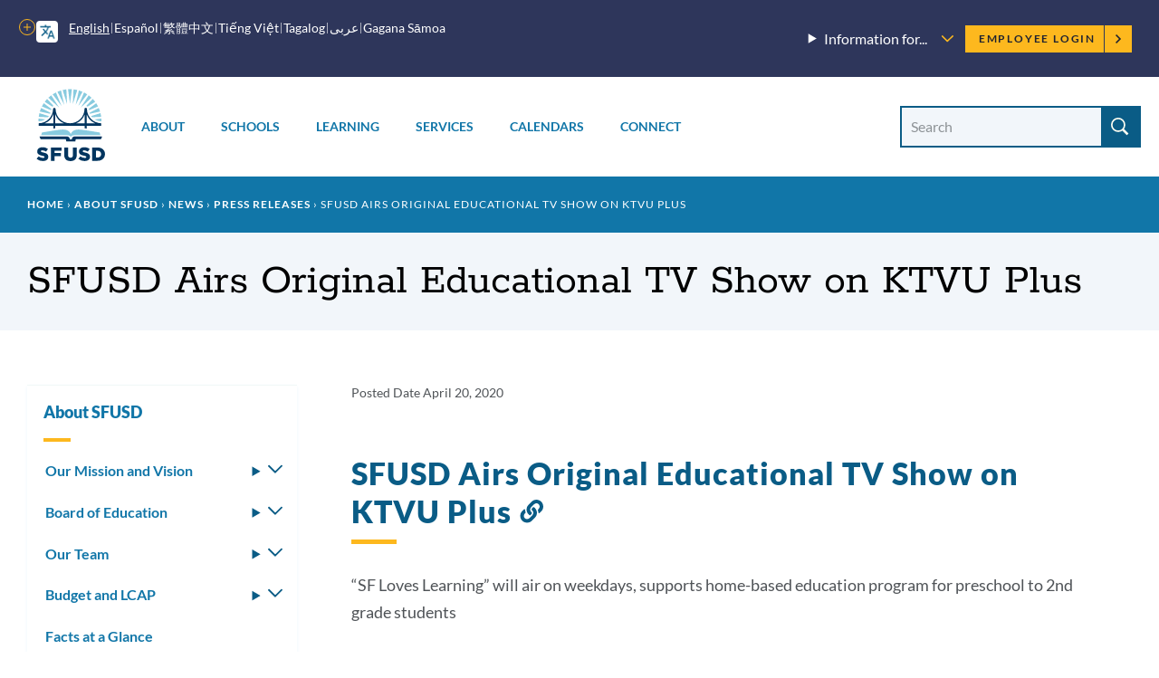

--- FILE ---
content_type: text/html; charset=UTF-8
request_url: https://www.sfusd.edu/about/news/current-news/sfusd-airs-original-tv-show-on-ktvu-plus
body_size: 29547
content:
<!DOCTYPE html>
<html lang="en" dir="ltr" prefix="content: http://purl.org/rss/1.0/modules/content/  dc: http://purl.org/dc/terms/  foaf: http://xmlns.com/foaf/0.1/  og: http://ogp.me/ns#  rdfs: http://www.w3.org/2000/01/rdf-schema#  schema: http://schema.org/  sioc: http://rdfs.org/sioc/ns#  sioct: http://rdfs.org/sioc/types#  skos: http://www.w3.org/2004/02/skos/core#  xsd: http://www.w3.org/2001/XMLSchema# ">
  <head>
    <meta charset="utf-8" />
<meta name="description" content="SFUSD Airs Original Educational TV Show on KTVU Plus" />
<link rel="canonical" href="https://www.sfusd.edu/about/news/current-news/sfusd-airs-original-tv-show-on-ktvu-plus" />
<meta name="Generator" content="Drupal 10 (https://www.drupal.org)" />
<meta name="MobileOptimized" content="width" />
<meta name="HandheldFriendly" content="true" />
<meta name="viewport" content="width=device-width, initial-scale=1.0" />
<link rel="icon" href="/themes/custom/sfusd_base/favicon.ico" type="image/vnd.microsoft.icon" />
<link rel="alternate" hreflang="en" href="https://www.sfusd.edu/about/news/current-news/sfusd-airs-original-tv-show-on-ktvu-plus" />
<script src="/sites/default/files/google_tag/sfusd_gtm/google_tag.script.js?t6rw35" defer></script>

    <title>SFUSD Airs Original Educational TV Show on KTVU Plus | SFUSD</title>
    <link rel="stylesheet" media="all" href="/sites/default/files/css/css_lU8oixwWsKnrPMPYjYkOxBMTHEyP5h4kDbK4dZ43aAc.css?delta=0&amp;language=en&amp;theme=sfusd_base&amp;include=[base64]" />
<link rel="stylesheet" media="all" href="/sites/default/files/css/css_Co3bMu_bEr-HQcKLbda57xuhhdbkmN65yyRyW9pGXJ0.css?delta=1&amp;language=en&amp;theme=sfusd_base&amp;include=[base64]" />

    
  </head>
  <body class="path-node page-node-type-press-release">
        <a href="#main-content" class="visually-hidden focusable skip-link">
      Skip to main content
    </a>
    <noscript><iframe src="https://www.googletagmanager.com/ns.html?id=GTM-MFKH3C6" height="0" width="0" style="display:none;visibility:hidden"></iframe></noscript>
      <div class="dialog-off-canvas-main-canvas" data-off-canvas-main-canvas>
    


<div class="layout-container has-theme--default   ">

      <header class="site-header " role="banner">

    <div class="site-header__both-bars">

    <div class="site-header__top">
    <div class="site-header__top__container">

            <div class="site-header__mobile-branding">
        <a href="/" title="Home" rel="home">
                    <svg class="i-svg" role="img"><use xlink:href="#i-home" xmlns:xlink="http://www.w3.org/1999/xlink"></use></svg>
          <img src="/themes/custom/sfusd_base/images/logo_text.svg" alt="San Francisco Unified School District" />
        </a>
      </div>

            <div class="site-header__translate block-gtranslate">
        <div class="gtranslate">
                    
<script>window.gtranslateSettings = {"switcher_horizontal_position":"left","switcher_vertical_position":"bottom","horizontal_position":"inline","vertical_position":"inline","float_switcher_open_direction":"top","switcher_open_direction":"bottom","default_language":"en","native_language_names":1,"detect_browser_language":0,"add_new_line":1,"select_language_label":"Select Language","flag_size":32,"flag_style":"2d","globe_size":60,"alt_flags":[],"wrapper_selector":".gtranslate","url_structure":"none","custom_domains":null,"languages":["en","ar","zh-CN","zh-TW","ja","ko","ru","es","tl","vi","sm"],"custom_css":""}</script><script>(function(){var js = document.createElement('script');js.setAttribute('src', '/modules/contrib/gtranslate/js/dropdown.js');js.setAttribute('data-gt-orig-url', '/about/news/current-news/sfusd-airs-original-tv-show-on-ktvu-plus');js.setAttribute('data-gt-orig-domain', 'www.sfusd.edu');document.body.appendChild(js);})();</script>

          
          <div class="gtranslate__desktop">
            <ul class="gtranslate__language-links notranslate" id="gtranslate__primary-languages">
            </ul>

            <details>
              <summary><span class="visually-hidden">More options</span></summary>
              <ul class="gtranslate__language-links notranslate" id="gtranslate__secondary-languages">
              </ul>
            </details>
          </div>

        </div>
      </div>

            <div class="site-header__secondary-menus">
                  <nav class="site-header__menu-information">
            <details class="site-header__menu-information-menu">
              <summary>
                <h2>Information for...</h2>
                <svg role="img" style="width: 0.85em; height: 0.85em;"><use xlink:href="#i-carrot-down" xmlns:xlink="http://www.w3.org/1999/xlink"></use></svg>
              </summary>
              
              <ul class="menu">
                    <li class="menu-item">
        <a href="/information-families" data-drupal-link-system-path="node/184">Families</a>
              </li>
                <li class="menu-item">
        <a href="/information-students" data-drupal-link-system-path="node/185">Students</a>
              </li>
                <li class="menu-item">
        <a href="/information-employees" data-drupal-link-system-path="node/764">Employees</a>
              </li>
                <li class="menu-item">
        <a href="/information-community" title="Learn about our community" data-drupal-link-system-path="node/463">Community</a>
              </li>
                <li class="menu-item">
        <a href="/human-resources/join-sfusd" title="Learn about job opportunities" data-drupal-link-system-path="node/464">Job Seekers</a>
              </li>
        </ul>
  


            </details>
          </nav>
        
        <nav class="site-header__user">
          <h2 class="visually-hidden">Employee menu</h2>

                                <div class="site-header__user-login">
              <a href="/user/login">Employee Login <svg class="i-svg"><use xlink:href="#i-carrot-right" xmlns:xlink="http://www.w3.org/1999/xlink"></use></svg></a>
            </div>
          
                            </nav>
      </div>
    </div>
  </div>

      
    <div class="site-header__bottom">

    <div class="site-header__desktop-logo">
              <a href="/" title="Home" rel="home">
          <img src="/themes/custom/sfusd_base/images/logo_square.svg" class="logo_img--large" alt="San Francisco Unified School District">
        </a>
          </div>

        <nav>
      <button id="mobile-nav-toggle" class="site-header__mobile-nav-toggle" aria-haspopup="true" aria-controls="site-header__main-menu" aria-expanded="false">
        <svg class="i-svg icon--menu" role="img"><use xlink:href="#i-menu" xmlns:xlink="http://www.w3.org/1999/xlink"></use></svg>
        <svg class="i-svg icon--close" role="img"><use xlink:href="#i-close" xmlns:xlink="http://www.w3.org/1999/xlink"></use></svg>
        <span>Menus</span>
      </button>

            <div id="site-header__main-menu" class="site-header__main-menu">
        <h2 class="visually-hidden">Main menu</h2>
                            <div id="block-supermenu" class="block block-colossal-menu block-colossal-menu-blocksuper-menu">
  
    
      

        <ul class="menu parent-menu mega-menu responsive-menu" data-closing-time="0" data-hover-delay="0">
              <li class="menu-item parent-item">
                                    <a href="/about-sfusd" class="parent-link">About</a>
                                            <ul class="menu submenu">
                                                <li>
                    <a href="/about-sfusd/our-mission-and-vision" class="submenu-link">Our Mission and Vision<span class="menu-item_description">
            <div class="field__item">Learn about our mission, our Vision, Values, Goals, and Guardrails, and the districtwide plans supporting them</div>
      
</span></a>
                  </li>
                                                                <li>
                    <a href="/about-sfusd/board-education" class="submenu-link">Board of Education<span class="menu-item_description">
            <div class="field__item">Meet the commissioners and find meeting agendas and schedules</div>
      
</span></a>
                  </li>
                                                                <li>
                    <a href="/about-sfusd/our-team" class="submenu-link">Our Team<span class="menu-item_description">
            <div class="field__item">Meet the superintendent and our leadership team, and recognize outstanding employees</div>
      
</span></a>
                  </li>
                                                                <li>
                    <a href="/about-sfusd/budget-and-lcap" class="submenu-link">Budget &amp; LCAP<span class="menu-item_description">
            <div class="field__item"> Learn how budgets and the Local Control and Accountability Plan are created</div>
      
</span></a>
                  </li>
                                                                <li>
                    <a href="/about-sfusd/sfusd-news" class="submenu-link">News<span class="menu-item_description">
            <div class="field__item">Read about what&#039;s new at SFUSD</div>
      
</span></a>
                  </li>
                                                                <li>
                    <a href="/about-sfusd/contact-us" class="submenu-link">Contact Us<span class="menu-item_description">
            <div class="field__item">Find out how to submit a records request or contact departments and schools<br />
</div>
      
</span></a>
                  </li>
                                          </ul>
            <div class="mega-menu_drawer"></div>
                  </li>
              <li class="menu-item parent-item">
                                    <a href="/schools" class="parent-link">Schools</a>
                                            <ul class="menu submenu">
                                                <li>
                    <a href="/early-education" class="submenu-link">Enroll in Early Education<span class="menu-item_description">
            <div class="field__item">Learn when and how to apply for Infant, Toddler, and Prekindergarten programs</div>
      
</span></a>
                  </li>
                                                                <li>
                    <a href="/schools/enroll" class="submenu-link">Enroll in TK-13<span class="menu-item_description">
            <div class="field__item">Learn when and how to apply for grades TK-13 and how our assignment system works</div>
      
</span></a>
                  </li>
                                                                <li>
                    <a href="/schools/enroll/discover" class="submenu-link">Discover Schools<span class="menu-item_description">
            <div class="field__item">Get tips on how to search for schools that fit your child</div>
      
</span></a>
                  </li>
                                                                <li>
                    <a href="/schools/directory" class="submenu-link">School Directory<span class="menu-item_description">
            <div class="field__item">View all our schools by grade level</div>
      
</span></a>
                  </li>
                                                                <li>
                    <a href="/schools/enroll/discover/school-finder" class="submenu-link">School Finder<span class="menu-item_description">
            <div class="field__item">Search for schools by programs, location, and grade level</div>
      
</span></a>
                  </li>
                                                                <li>
                    <a href="/schools/schools-and-community" class="submenu-link">Schools &amp; the Community<span class="menu-item_description">
            <div class="field__item">Learn how our schools contribute to the community and how to find resources</div>
      
</span></a>
                  </li>
                                          </ul>
            <div class="mega-menu_drawer"></div>
                  </li>
              <li class="menu-item parent-item">
                                    <a href="/learning" class="parent-link">Learning</a>
                                            <ul class="menu submenu">
                                                <li>
                    <a href="/learning/curriculum" class="submenu-link">Curriculum, Assessments, and Data<span class="menu-item_description">
            <div class="field__item">See what we&#039;re teaching, how we assess student learning, and opportunities for learning outside the classroom</div>
      
</span></a>
                  </li>
                                                                <li>
                    <a href="/sped" class="submenu-link">Special Education<span class="menu-item_description">
            <div class="field__item">Learn about special education assessments, Individual Education Plans (IEPs) and more</div>
      
</span></a>
                  </li>
                                                                <li>
                    <a href="/learning/multilingual-learner-programs-and-services" class="submenu-link">Multilingual Learners (English Learners)<span class="menu-item_description">
            <div class="field__item">Find out about Multilingual Learner programs, assessments and reclassification</div>
      
</span></a>
                  </li>
                                                                <li>
                    <a href="/learning/language-pathways-language-updates-progress" class="submenu-link">Language Pathways<span class="menu-item_description">
            <div class="field__item">We have language pathways for learning non-English languages and for English Learners </div>
      
</span></a>
                  </li>
                                                                <li>
                    <a href="/learning/resources" class="submenu-link">Resources<span class="menu-item_description">
            <div class="field__item">Learn more about student technology tools, school libraries, textbooks and classroom materials</div>
      
</span></a>
                  </li>
                                                                <li>
                    <a href="/learning/new-approaches-learning" class="submenu-link">New Approaches to Learning<span class="menu-item_description">
            <div class="field__item">Find out how we&#039;re redesigning learning in and out of the classroom</div>
      
</span></a>
                  </li>
                                          </ul>
            <div class="mega-menu_drawer"></div>
                  </li>
              <li class="menu-item parent-item">
                                    <a href="/services" class="parent-link">Services</a>
                                            <ul class="menu submenu">
                                                <li>
                    <a href="/services/student-support-programs" class="submenu-link">Student Supports &amp; Programs<span class="menu-item_description">
            <div class="field__item">See how we are supporting Special Education students, English Learners, migrant students, foster youth, LGBTQ youth, and refugee and immigrant youth</div>
      
</span></a>
                  </li>
                                                                <li>
                    <a href="/services/student-services" class="submenu-link">Student Services<span class="menu-item_description">
            <div class="field__item">Find out how to request a transcript, make up credits, request transportation, or learn about available counseling services</div>
      
</span></a>
                  </li>
                                                                <li>
                    <a href="/services/health-wellness" class="submenu-link">Health &amp; Wellness<span class="menu-item_description">
            <div class="field__item">Find out how to get free meals and learn about health requirements for enrolling in school</div>
      
</span></a>
                  </li>
                                                                <li>
                    <a href="/services/family-supports-services" class="submenu-link">Family Supports &amp; Services<span class="menu-item_description">
            <div class="field__item">Check out our family toolkit for school engagement, learn how to sign up for school and district notifications, request translation or interpretation, or report a concern</div>
      
</span></a>
                  </li>
                                                                <li>
                    <a href="/services/safety-emergency" class="submenu-link">Safety &amp; Emergency<span class="menu-item_description">
            <div class="field__item">Learn about school safety and emergency preparation</div>
      
</span></a>
                  </li>
                                                                <li>
                    <a href="/know-your-rights" class="submenu-link">Know Your Rights<span class="menu-item_description">
            <div class="field__item">Know your rights as an SFUSD family member or student and learn about SFUSD policies</div>
      
</span></a>
                  </li>
                                          </ul>
            <div class="mega-menu_drawer"></div>
                  </li>
              <li class="menu-item parent-item">
                                    <a href="/calendars" class="parent-link">Calendars</a>
                                            <ul class="menu submenu">
                                                <li>
                    <a href="/calendars" class="submenu-link">Calendars<span class="menu-item_description">
            <div class="field__item">View the academic calendar, district and school events, and community-sponsored events.</div>
      
</span></a>
                  </li>
                                                                <li>
                    <a href="https://goo.gl/forms/sUYMxfiZGpD6jJqy1" class="submenu-link">Submit an Event<span class="menu-item_description">
            <div class="field__item">Submit an event for inclusion on our website calendars</div>
      
</span></a>
                  </li>
                                          </ul>
            <div class="mega-menu_drawer"></div>
                  </li>
              <li class="menu-item parent-item">
                                    <a href="/connect" class="parent-link">Connect</a>
                                            <ul class="menu submenu">
                                                <li>
                    <a href="/services/family-supports-services/sfusd-student-family-school-resource-link" class="submenu-link">Student, Family &amp; School Resource Link<span class="menu-item_description">
            <div class="field__item">Call or email to get help with SFUSD resources for students and families</div>
      
</span></a>
                  </li>
                                                                <li>
                    <a href="/connect/get-involved" class="submenu-link">Get Involved<span class="menu-item_description">
            <div class="field__item">Participate in the SFUSD community by investing in our students, volunteering or advising the Board</div>
      
</span></a>
                  </li>
                                                                <li>
                    <a href="/information-community/applying-memorandum-understanding" class="submenu-link">Community Partners<span class="menu-item_description">
            <div class="field__item">Get a memorandum of understanding (MOU) to partner with SFUSD or learn about our Community Partnership Network</div>
      
</span></a>
                  </li>
                                                                <li>
                    <a href="/business-with-sfusd" class="submenu-link">Vendors<span class="menu-item_description">
            <div class="field__item">Learn about the bidding and RFP process and view current invitations for bids, RFPs, RFQs, RFOs, and RFIs</div>
      
</span></a>
                  </li>
                                                                <li>
                    <a href="/about-sfusd/contact-us" class="submenu-link">Contact Us<span class="menu-item_description">
            <div class="field__item">Find out how to submit a records request, view our organization chart, or contact departments and schools</div>
      
</span></a>
                  </li>
                                                                <li>
                    <a href="https://www.sfusd.edu/join-sfusd/human-resources" class="submenu-link">Human Resources<span class="menu-item_description">
            <div class="field__item">Find links for all HR functions through the employee lifecycle including finding a new role, evaluating staff, and how SFUSD supports the needs of employees and their families.</div>
      
</span></a>
                  </li>
                                          </ul>
            <div class="mega-menu_drawer"></div>
                  </li>
          </ul>
  


  </div>

        
                          <nav class="site-header__menu-information-mobile">
            <h4 class="menu-label">Information for:</h4>
            
              <ul class="menu">
                    <li class="menu-item">
        <a href="/information-families" data-drupal-link-system-path="node/184">Families</a>
              </li>
                <li class="menu-item">
        <a href="/information-students" data-drupal-link-system-path="node/185">Students</a>
              </li>
                <li class="menu-item">
        <a href="/information-employees" data-drupal-link-system-path="node/764">Employees</a>
              </li>
                <li class="menu-item">
        <a href="/information-community" title="Learn about our community" data-drupal-link-system-path="node/463">Community</a>
              </li>
                <li class="menu-item">
        <a href="/human-resources/join-sfusd" title="Learn about job opportunities" data-drupal-link-system-path="node/464">Job Seekers</a>
              </li>
        </ul>
  


          </nav>
        
                <nav class="site-header__user-menu--mobile">
          <h4>User menu</h4>
                      <ul class="menu">
              <li>
                <a href="/user/login">Employee Login <svg class="i-svg"><use xlink:href="#i-carrot-right" xmlns:xlink="http://www.w3.org/1999/xlink"></use></svg></a>
              </li>
            </ul>
                  </nav>
      </div>

    </nav>

    <div class="site-header__search-form" role="search">
      <button id="search-form-toggle" class="site-header__search-form-toggle" type="button" aria-haspopup="true">
        <svg class="i-svg icon--search"><use xlink:href="#i-search" xmlns:xlink="http://www.w3.org/1999/xlink"></use></svg>
        <svg class="i-svg icon--close" role="img"><use xlink:href="#i-close" xmlns:xlink="http://www.w3.org/1999/xlink"></use></svg>
        <span>Search</span>
      </button>
              <h2 class="visually-hidden">Site search</h2>
        <form class="views-exposed-form nav-search_group" data-drupal-selector="views-exposed-form-search-header" action="/search" method="get" id="views-exposed-form-search-header" accept-charset="UTF-8">
  <div class="form--inline clearfix">
  <div class="js-form-item form-item js-form-type-textfield form-type-textfield js-form-item-search-api-fulltext form-item-search-api-fulltext">
      <label for="edit-search-api-fulltext" class="sr-only-text">Search Site</label>
        <input placeholder="Search" data-drupal-selector="edit-search-api-fulltext" class="form-autocomplete form-text" data-autocomplete-path="/suggestion/autocomplete" type="text" id="edit-search-api-fulltext" name="search_api_fulltext" value="" size="30" maxlength="128" />

        </div>
<div data-drupal-selector="edit-actions" class="form-actions js-form-wrapper form-wrapper" id="edit-actions"><input data-drupal-selector="edit-submit-search" type="submit" id="edit-submit-search" value="Search" class="button js-form-submit form-submit" />
</div>

</div>

</form>

          </div>

  </div>
  </div>
</header>

    
    
  
    <div class="region region-highlighted">
    <div data-drupal-messages-fallback class="hidden"></div>

  </div>


  <main role="main">
    <a id="main-content" tabindex="-1"></a>
    <header>
              <div class="hero hero--basic" id="hero">
  <div class="block block-system block-system-breadcrumb-block">
  
    
        <nav class="breadcrumb" role="navigation" aria-labelledby="system-breadcrumb">
    <h2 id="system-breadcrumb" class="visually-hidden">Breadcrumb</h2>
    <ol>
          <li>
                  <a href="/">Home</a>
              </li>
          <li>
                  <a href="https://www.sfusd.edu/about-sfusd">About SFUSD</a>
              </li>
          <li>
                  <a href="https://www.sfusd.edu/about/news">News</a>
              </li>
          <li>
                  <a href="https://www.sfusd.edu/about-sfusd/sfusd-news/press-releases">Press Releases</a>
              </li>
          <li>
                  SFUSD Airs Original Educational TV Show on KTVU Plus
              </li>
        </ol>
  </nav>

  </div>

  <div class="hero_header">
    <h1 class="hero_title">SFUSD Airs Original Educational TV Show on KTVU Plus</h1>
    

<nav class="hero-mobile-nav">
  </nav>


  </div>
  
</div>

          </header>

    <div class="layout-with-aside ">

      <div class="layout-content">
        
          <div class="region region-content">
    <div id="block-sfusd-base-content" class="block block-system block-system-main-block">
  
    
      


<article about="/about/news/current-news/sfusd-airs-original-tv-show-on-ktvu-plus" class="node node--press-release node--full node--press-release--full node--type-press-release node--view-mode-full">
  <div class="node__content clearfix">
    
  <h2 class="visually-hidden">Press Release Details</h2>
  
  <div class="field field--name-field-published-date field--type-datetime field--label-inline clearfix">
    <div class="field__label">Posted Date</div>
              <div class="field__item"><time datetime="2020-04-20T12:00:00Z">April 20, 2020</time>
</div>
          </div>

      <div class="field field--name-field-paragraph field--type-entity-reference-revisions field--label-hidden field__items">
              <div class="field__item">
<div class="section-text">
  <div class="section-text_container">
      
                            
  <div class="header-group" id="">
          <h2 class="header-group__title " id="21016-sfusd-airs-original-educational-tv-show-on-ktvu-plus">
        SFUSD Airs Original Educational TV Show on KTVU Plus
                  <a href="#21016-sfusd-airs-original-educational-tv-show-on-ktvu-plus" class="section-link"><svg class="i-svg i-link" role="img"><use xlink:href="#i-link" xmlns:xlink="http://www.w3.org/1999/xlink"></use></svg><span class="visually-hidden">Link to this section</span></a>
              </h2>
              <div class="header-group__subtitle">“SF Loves Learning” will air on weekdays, supports home-based education program for preschool to 2nd grade students</div>
      </div>

    <div class="section-text_group">
      <p><a href="https://drive.google.com/file/d/18K7ZiPw6NLf46Xi-wCuqFUDml2DOQ-2z/view?usp=sharing">Press Release</a></p>

<p><span><span><span><strong><span><span>San Francisco (April 19, 2020) - </span></span></strong></span></span></span><span><span><span><span><span><span>As part of its effort to reach all students, the San Francisco Unified School District (SFUSD) is partnering with KTVU to provide an hour long television episode every weekday especially for preschool-2nd grade students in San Francisco, called “SF Loves Learning.” The show will provide access to academic and social emotional learning opportunities from SFUSD and partners for San Francisco’s youngest students, who have disproportionately less access to technology than older students.</span></span></span></span></span></span></p>

<p><span><span><span><span><span><span>Each episode will include an opening, a daily lesson, wiggles &amp; dance, a read aloud, music, mindfulness, and a closing segment. The show will be in English with some lessons/segments featuring other languages, including Spanish and Cantonese.</span></span></span></span></span></span></p>

<p><span><span><span><span><span><span>Since closing schools on March 16, SFUSD has been implementing a phased-in plan to provide equitable learning opportunities for each and every student for as long as schools remain closed. SFUSD officially launched teacher-led interactive distance learning for all Pre Kindergarten-12th grade students the week of April 13, which represents the third phase. Teaching includes both digital and non-digital options for students to engage in learning at home as their circumstances allow.</span></span></span></span></span></span></p>

<p><span><span><span><span><span><span>“At SFUSD we have been working with urgency and creativity to find ways to connect and create distance learning opportunities while school buildings are closed,” SFUSD Superintendent Dr. Vincent Matthews said. “We are grateful to KTVU for providing this additional platform for San Francisco public school educators to offer academic and social emotional learning opportunities for San Francisco’s youngest students.”</span></span></span></span></span></span></p>

<p><span><span><span><span><span><span>It is a priority of the district to ensure it is able to serve each and every student during this next phase of education from home, and that students continue to make progress in their learning. In addition to teacher-led lessons and the SF Loves Learning TV show on KTVU Plus, SFUSD has provided learning kits for PreK-2 families, which include books, worksheets and other non-digital learning activities.&nbsp;</span></span></span></span></span></span></p>

<p><span><span><span><span><span><span>"Our first priority as a local news station is to serve the community. KTVU is proud of this partnership which enables us to use our news platform to aid SFUSD in their noble efforts to find unique ways to provide access to critical educational materials for all," said Mellynda Hartel, SVP and General Manager of KTVU and KTVU Plus.</span></span></span></span></span></span></p>

<p><span><span><span><span><span><span>SFUSD is partnering with Chronicle Books, the City and County of San Francisco’s SFGovTV, the SF Ballet, and SF Public Libraries to create this program.&nbsp;</span></span></span></span></span></span></p>

<p><span><span><span><span><span><span>SFUSD is the seventh largest school district in California, educating over 56,000 students across 119 schools. Go to </span></span></span></span></span></span><a href="http://sfusd.edu/continuouslearning"><span><span><span><span><span><span><span><span>sfusd.edu/continuouslearning</span></span></span></span></span></span></span></span></a><span><span><span><span><span><span> for more information about SFUSD’s Distance Learning Plan.</span></span></span></span></span></span></p>

<p><span><span><span><span><span><span>###</span></span></span></span></span></span></p>

<p>&nbsp;</p>
    </div>
  </div>
</div>

</div>
          </div>
  

  <h2 class="visually-hidden">Press Release Message</h2>
  

  </div>
</article>

  </div>

  </div>

      </div>

              <aside role="complementary" class="layout-aside">
                      


<nav class="aside-nav-accordion">
                      <h2><a href="/about-sfusd" title="Every day we provide each and every student the quality instruction and equitable support required to thrive in the 21st century." data-drupal-link-system-path="node/191">About SFUSD</a></h2>
                  <ul  >
              <li>
          <a href="/about-sfusd/our-mission-and-vision" title="Every day we provide each and every student the quality instruction and equitable support required to thrive in the 21st century." data-drupal-link-system-path="node/339">Our Mission and Vision</a>
                      <details >
              <summary><svg role="img" style="width: 1em; height: 1em;"><use xlink:href="#i-carrot-down" xmlns:xlink="http://www.w3.org/1999/xlink"></use></svg><span>Toggle submenu</span></summary>
                    <ul  >
              <li>
          <a href="/about-sfusd/our-mission-and-vision/strategic-plan" title="Our strategic plan Transform Learning. Transform Lives. charts the course toward our vision and requires us to further pursue innovative practices and system changes that will accelerate results for students from PreK through 12th grade and beyond." data-drupal-link-system-path="node/3635">Strategic Plan</a>
                  </li>
              <li>
          <a href="/about-sfusd/our-mission-and-vision/our-core-values" title="Learn about the core values that unite all SFUSD employees and that guide us through the challenges that come our wat." data-drupal-link-system-path="node/5156">Our Core Values</a>
                  </li>
              <li>
          <a href="/about-sfusd/our-mission-and-vision/service-standards" data-drupal-link-system-path="node/5157">Service Standards</a>
                  </li>
              <li>
          <a href="/about-sfusd/our-mission-and-vision/vision-2025" title="Re-imagining public education for a new generation" data-drupal-link-system-path="node/355">Vision 2025</a>
                      <details >
              <summary><svg role="img" style="width: 1em; height: 1em;"><use xlink:href="#i-carrot-down" xmlns:xlink="http://www.w3.org/1999/xlink"></use></svg><span>Toggle submenu</span></summary>
                    <ul  >
              <li>
          <a href="/about-sfusd/our-mission-and-vision/vision-2025/graduate-profile" title="The SFUSD Graduate Profile defines the knowledge, skills, dispositions, and behaviors we expect our graduates to possess so they are prepared to thrive in life and career." data-drupal-link-system-path="node/3627">Graduate Profile</a>
                      <details >
              <summary><svg role="img" style="width: 1em; height: 1em;"><use xlink:href="#i-carrot-down" xmlns:xlink="http://www.w3.org/1999/xlink"></use></svg><span>Toggle submenu</span></summary>
                    <ul  >
              <li>
          <a href="/about-sfusd/our-mission-and-vision/vision-2025/graduate-profile/superintendents-21st-century-awards" title="The Superintendent’s 21st Century Award is granted to six graduating SFUSD seniors who exemplify a particular strength in one or more of the characteristics of the SFUSD Graduate Profile." data-drupal-link-system-path="node/5122">Superintendent&#039;s 21st Century Awards</a>
                      <details >
              <summary><svg role="img" style="width: 1em; height: 1em;"><use xlink:href="#i-carrot-down" xmlns:xlink="http://www.w3.org/1999/xlink"></use></svg><span>Toggle submenu</span></summary>
                    <ul  >
              <li>
          <a href="/about-sfusd/our-mission-and-vision/vision-2025/graduate-profile/superintendents-21st-century-awards/2025-superintendents-21st-century-award-winners" title="Meet the 2025 winners of the Superintendent&#039;s 21st Century Award. Each year, six graduating SFUSD seniors receive a scholarship for exemplifying characteristics of the Graduate Profile." data-drupal-link-system-path="node/20260">2025</a>
                  </li>
              <li>
          <a href="/about-sfusd/our-mission-and-vision/vision-2025/graduate-profile/superintendents-21st-century-awards/2024-superintendents-21st-century-award-winners" title="Meet the 2024 winners of the Superintendent&#039;s 21st Century Award. Each year, six graduating SFUSD seniors receive a scholarship for exemplifying characteristics of the Graduate Profile." data-drupal-link-system-path="node/18389">2024</a>
                  </li>
              <li>
          <a href="/about-sfusd/our-mission-and-vision/vision-2025/graduate-profile/superintendents-21st-century-awards/2023-superintendents-21st-century-award-winners" title="Each year, six graduating SFUSD seniors receive a scholarship for exemplifying characteristics of the Graduate Profile." data-drupal-link-system-path="node/17665">2023</a>
                  </li>
              <li>
          <a href="/about-sfusd/our-mission-and-vision/vision-2025/graduate-profile/superintendents-21st-century-awards/2022-superintendents-21st-century-award-winners" title="Each year, six graduating SFUSD seniors receive a scholarship for exemplifying characteristics of the Graduate Profile." data-drupal-link-system-path="node/13257">2022</a>
                  </li>
              <li>
          <a href="/about-sfusd/our-mission-and-vision/vision-2025/graduate-profile/superintendents-21st-century-awards/2021-superintendents-21st-century-award-winners" title="Each year, six graduating SFUSD seniors receive a scholarship for exemplifying characteristics of the Graduate Profile." data-drupal-link-system-path="node/10405">2021</a>
                  </li>
              <li>
          <a href="/about-sfusd/our-mission-and-vision/vision-2025/graduate-profile/superintendents-21st-century-awards/2020-superintendents-21st-century-award-winners" data-drupal-link-system-path="node/6385">2020</a>
                  </li>
          </ul>
  
            </details>
                  </li>
          </ul>
  
            </details>
                  </li>
              <li>
          <a href="/about-sfusd/our-mission-and-vision/vision-2025/ten-big-shifts" title="Here are ten big shifts we want to see between now and 2025 for Vision 2025." data-drupal-link-system-path="node/3625">Ten Big Shifts</a>
                  </li>
              <li>
          <a href="/about-sfusd/our-mission-and-vision/vision-2025/vision-essentials" data-drupal-link-system-path="node/3630">Vision Essentials</a>
                  </li>
          </ul>
  
            </details>
                  </li>
              <li>
          <a href="/about-sfusd/our-mission-and-vision/vision-values-goals-and-guardrails" title="Find more information about SFUSD&#039;s Vision, Values, Goals and Guardrails which is to improving our behaviors and practices to improve student outcomes." data-drupal-link-system-path="node/16883">Vision, Values, Goals and Guardrails</a>
                  </li>
          </ul>
  
            </details>
                  </li>
              <li>
          <a href="/about-sfusd/board-education" title="The Board of Education consists of seven elected commissioners. The Board of Education is responsible for establishing educational goals and standards; approving curriculum; setting the district budget, which is independent of the city&#039;s budget; confirmin" data-drupal-link-system-path="node/189">Board of Education</a>
                      <details >
              <summary><svg role="img" style="width: 1em; height: 1em;"><use xlink:href="#i-carrot-down" xmlns:xlink="http://www.w3.org/1999/xlink"></use></svg><span>Toggle submenu</span></summary>
                    <ul  >
              <li>
          <a href="/about-sfusd/board-education/board-meeting-calendar-and-agendas" title="Unless otherwise noticed, Regular and Monitoring meetings are held every 2nd and 4th Tuesdays of the month.  All Regular and Monitoring meetings are open to the public." data-drupal-link-system-path="node/3608">Board Meeting Calendar and Agendas</a>
                      <details >
              <summary><svg role="img" style="width: 1em; height: 1em;"><use xlink:href="#i-carrot-down" xmlns:xlink="http://www.w3.org/1999/xlink"></use></svg><span>Toggle submenu</span></summary>
                    <ul  >
              <li>
          <a href="/about-sfusd/board-education/board-meeting-calendar-and-agendas/board-education-meeting-documents-2025" title="Get meeting agendas and video recordings from Board of Education meetings in 2025." data-drupal-link-system-path="node/19461">2025 Meeting Documents</a>
                  </li>
              <li>
          <a href="/about-sfusd/board-education/board-meeting-calendar-and-agendas/2024-meeting-documents" title="Get meeting agendas and video recordings from Board of Education meetings in 2024." data-drupal-link-system-path="node/17399">2024 Meeting Documents</a>
                  </li>
              <li>
          <a href="/about-sfusd/board-education/board-meeting-calendar-and-agendas/2023-board-education-meeting-documents-archive" title="Get meeting agendas and video recordings from Board of Education meetings in 2023." data-drupal-link-system-path="node/14866">2023 Meeting Documents</a>
                  </li>
              <li>
          <a href="/about-sfusd/board-education/board-meeting-calendar-and-agendas/2022-board-education-meeting-documents-archive" title="Get meeting agendas and video recordings from Board of Education meetings in 2022." data-drupal-link-system-path="node/12153">2022 Meeting Documents</a>
                  </li>
              <li>
          <a href="/about-sfusd/board-education/board-meeting-calendar-and-agendas/2021-board-education-meeting-documents-archive" title="Get meeting agendas and video recordings from Board of Education meetings in 2021." data-drupal-link-system-path="node/8638">2021 Meeting Documents</a>
                  </li>
              <li>
          <a href="/about-sfusd/board-education/board-meeting-calendar-and-agendas/2020-board-education-meeting-documents-archive" title="Get meeting agendas, audio recordings, and k-resolution outcomes from Board of Education meetings in 2020." data-drupal-link-system-path="node/4974">2020 Meeting Documents</a>
                  </li>
              <li>
          <a href="/about-sfusd/board-education/board-meeting-calendar-and-agendas/board-education-meeting-documents-archive" title="Archive of Board of Education meeting agendas, audio recordings, and administratively- and Board-approved k-resolutions." data-drupal-link-system-path="node/4998">Meeting Documents Archive</a>
                  </li>
          </ul>
  
            </details>
                  </li>
              <li>
          <a href="/about-sfusd/board-education/public-comment-protocols" title="Find out how you can provide public comment during board meetings." data-drupal-link-system-path="node/18253">Public Comment Protocols</a>
                  </li>
              <li>
          <a href="/about-sfusd/board-education/board-education-resources" title="Board of Education Resources, Board Docs, Meeting Archives and BOE Meetings," data-drupal-link-system-path="node/9382">Board of Education Resources</a>
                      <details >
              <summary><svg role="img" style="width: 1em; height: 1em;"><use xlink:href="#i-carrot-down" xmlns:xlink="http://www.w3.org/1999/xlink"></use></svg><span>Toggle submenu</span></summary>
                    <ul  >
              <li>
          <a href="/about-sfusd/board-education/board-education-resources/continuous-improvement-effective-governance" title="In May 2022, the Board of Education and Superintendent Matt Wayne committed to becoming a highly effective governance team focused on student outcomes. Over the next two years, the Board will participate in joint training sessions with the superintendent" data-drupal-link-system-path="node/14260">Continuous Improvement for Effective Governance</a>
                  </li>
              <li>
          <a href="/about-sfusd/board-education/board-education-resources/approach-becoming-effective-school-board-procedure-update-explainer" title="The school board’s procedures, and, therefore, its time is not focused on student learning. That needs to change because when the board isn’t focused on students, neither is the district. To change that, the board needs to update its procedures." data-drupal-link-system-path="node/14142">Effectiveness Procedure Explainer</a>
                  </li>
              <li>
          <a href="/about-sfusd/board-education/board-education-resources/oct-15-board-education-workshop" title="As part of the Board of Education&#039;s effort to improve governance effectiveness, we gathered input from the community and used it to refine the district’s vision, values, goals and guardrails at our Oct. 15 workshop." data-drupal-link-system-path="node/14410">Oct. 15 Board of Education Workshop</a>
                  </li>
          </ul>
  
            </details>
                  </li>
              <li>
          <a href="/about-sfusd/board-education/board-education-ad-hoc-committees" title="View committee members and find the schedule for Board of Education ad hoc committee meetings." data-drupal-link-system-path="node/3604">Standing, Ad Hoc and Joint Committees</a>
                      <details >
              <summary><svg role="img" style="width: 1em; height: 1em;"><use xlink:href="#i-carrot-down" xmlns:xlink="http://www.w3.org/1999/xlink"></use></svg><span>Toggle submenu</span></summary>
                    <ul  >
              <li>
          <a href="/about-sfusd/board-education/board-education-ad-hoc-committees/ad-hoc-committee-fiscal-and-operational-health" title="The San Francisco Unified School District (SFUSD) and the Board of Education remain committed to planning a budget focused on student outcomes and aligned with SFUSD’s Vision, Values, Goals, and Guardrails. To that end, the Board of Education has disconti" data-drupal-link-system-path="node/18869">Ad Hoc Committee on Fiscal and Operational Health</a>
                  </li>
              <li>
          <a href="/about-sfusd/board-education/board-education-ad-hoc-committees/ad-hoc-committee-public-engagement" title="Ad Hoc Committee on Public Engagement" data-drupal-link-system-path="node/21041">Ad Hoc Committee on Public Engagement</a>
                  </li>
              <li>
          <a href="/about-sfusd/board-education/board-education-ad-hoc-committees/ad-hoc-committee-progress-monitoring" title="Ad Hoc Committee on Progress Monitoring" data-drupal-link-system-path="node/21029">Ad Hoc Committee on Progress Monitoring</a>
                  </li>
          </ul>
  
            </details>
                  </li>
          </ul>
  
            </details>
                  </li>
              <li>
          <a href="/about-sfusd/our-team" title="Meet the people working to make SFUSD great" data-drupal-link-system-path="node/332">Our Team</a>
                      <details >
              <summary><svg role="img" style="width: 1em; height: 1em;"><use xlink:href="#i-carrot-down" xmlns:xlink="http://www.w3.org/1999/xlink"></use></svg><span>Toggle submenu</span></summary>
                    <ul  >
              <li>
          <a href="/about-sfusd/our-team/dr-maria-su" title="As superintendent of the San Francisco Unified School District (SFUSD), Dr. Maria Su serves as the top executive of the seventh largest school district in California and the third largest employer in San Francisco.

Guided by Vision 2025, a blueprint fo" data-drupal-link-system-path="node/3733">Superintendent</a>
                      <details >
              <summary><svg role="img" style="width: 1em; height: 1em;"><use xlink:href="#i-carrot-down" xmlns:xlink="http://www.w3.org/1999/xlink"></use></svg><span>Toggle submenu</span></summary>
                    <ul  >
              <li>
          <a href="/about-sfusd/our-team/dr-maria-su/superintendents-remarks" title="Read the superintendent&#039;s remarks from regular Board of Education meetings." data-drupal-link-system-path="node/12793">Superintendent&#039;s Remarks</a>
                  </li>
          </ul>
  
            </details>
                  </li>
              <li>
          <a href="/about-sfusd/our-team/superintendents-leadership-team" title="Meet the members of the superintendent&#039;s leadership team." data-drupal-link-system-path="node/345">Superintendent&#039;s Leadership Team</a>
                      <details >
              <summary><svg role="img" style="width: 1em; height: 1em;"><use xlink:href="#i-carrot-down" xmlns:xlink="http://www.w3.org/1999/xlink"></use></svg><span>Toggle submenu</span></summary>
                    <ul  >
              <li>
          <a href="/about-sfusd/our-team/superintendents-leadership-team/associate-superintendent-educational-services" title="Teresa Shipp serves as the Associate Superintendent of Educational Services" data-drupal-link-system-path="node/20575">Deputy Superintendent of Educational Services</a>
                  </li>
              <li>
          <a href="/about-sfusd/our-team/superintendents-leadership-team/deputy-superintendent-business-operations" title="Chris Mount-Benites is the Deputy Superintendent of Business Operations." data-drupal-link-system-path="node/20574">Deputy Superintendent, Business Operations</a>
                  </li>
              <li>
          <a href="/about-sfusd/our-team/superintendents-leadership-team/associate-superintendent-human-resources" title="Amy Buster Baer is the Associate Superintendent of Human Resources" data-drupal-link-system-path="node/11897">Assc. Supt. of Human Resources</a>
                  </li>
              <li>
          <a href="/about-sfusd/our-team/superintendents-leadership-team/head-communications-and-governance" title="Hong Mei Pang is the Head of Communications and Governance for San Francisco Unified School District (SFUSD)." data-drupal-link-system-path="node/20094">Head of Communications and Governance</a>
                  </li>
              <li>
          <a href="/about-sfusd/our-team/superintendents-leadership-team/general-counsel" title="Manuel F. Martinez, is the General Counsel for SFUSD. As the District’s principal legal advisor, Mr. Martinez supports the Board, Superintendent and the entire District on all legal matters. He also heads the Legal Division and is licensed to practice law" data-drupal-link-system-path="node/3738">General Counsel</a>
                  </li>
              <li>
          <a href="/about-sfusd/our-team/superintendents-leadership-team/executive-director-african-american-achievement-and-leadership-initiative-aaali" title="Laticia Erving is the Executive Director, African American Achievement and Leadership Initiative (AAALI)." data-drupal-link-system-path="node/20578">Executive Director, African American Achievement and Leadership Initiative (AAALI)</a>
                  </li>
              <li>
          <a href="/about-sfusd/our-team/superintendents-leadership-team/assistant-superintendent-curriculum-and-instruction-0" title="Devin Krugman is the Assistant Superintendent of Curriculum and Instruction." data-drupal-link-system-path="node/20579">Assistant Superintendent, Curriculum and Instruction</a>
                  </li>
              <li>
          <a href="/about-sfusd/our-team/superintendents-leadership-team/senior-executive-director-research-planning-and-assessment" title="Jesch Reyes is the Senior Executive Director of Research, Planning and Assessment." data-drupal-link-system-path="node/20580">Senior Executive Director of Research, Planning and Assessment</a>
                  </li>
              <li>
          <a href="/about-sfusd/our-team/superintendents-leadership-team/assistant-superintendent-student-and-family-services-division" title="Tony Payne serves as the Assistant Superintendent of the Student and Family Services Division" data-drupal-link-system-path="node/20581">Assistant Superintendent of the Student and Family Services Division</a>
                  </li>
              <li>
          <a href="/about-sfusd/our-team/superintendents-leadership-team/interim-head-special-education-sped-and-special-education-local-plan-area-selpa" title="Interim Head of Special Education (SPED) and Special Education Local Plan Area (SELPA)." data-drupal-link-system-path="node/20582">Interim Head of Special Education (SPED) and Special Education Local Plan Area (SELPA)</a>
                  </li>
              <li>
          <a href="/about-sfusd/our-team/superintendents-leadership-team/head-operations" title="The position of Head of Operations is currently vacant." data-drupal-link-system-path="node/20583">Head of Operations</a>
                  </li>
              <li>
          <a href="/about-sfusd/our-team/superintendents-leadership-team/interim-technology-services-officer" title="The Interim Technology Services Officer is Eddie Ngo." data-drupal-link-system-path="node/20584">Interim Technology Services Officer</a>
                  </li>
              <li>
          <a href="/about-sfusd/our-team/superintendents-leadership-team/assistant-superintendent-fiscalchief-financial-officer" title="The Assistant Superintendent, Fiscal/Chief Financial Officer is Niru Jayaraman." data-drupal-link-system-path="node/20585">Assistant Superintendent, Fiscal/Chief Financial Officer</a>
                  </li>
              <li>
          <a href="/about-sfusd/our-team/superintendents-leadership-team/senior-executive-director-human-resources" title="Swen Ervin serves as the Senior Executive Director of Human Resources for SFUSD." data-drupal-link-system-path="node/18657">Senior Executive Director of Human Resources</a>
                  </li>
              <li>
          <a href="/about-sfusd/our-team/superintendents-leadership-team/executive-director-labor-certificated" title="The Executive Director of Labor - Certificated is Apolinar Quesada." data-drupal-link-system-path="node/20586">Executive Director of Labor - Certificated</a>
                  </li>
              <li>
          <a href="/about-sfusd/our-team/superintendents-leadership-team/senior-executive-director-fund-development" title="Ginny Fang serves as the Senior Executive Director of Fund Development for SFUSD." data-drupal-link-system-path="node/18648">Senior Executive Director of Fund Development</a>
                  </li>
              <li>
          <a href="/about-sfusd/our-team/superintendents-leadership-team/director-communications" title="Laura Dudnick serves as the Director of Communications  for SFUSD." data-drupal-link-system-path="node/14261">Director of Communications</a>
                  </li>
              <li>
          <a href="/about-sfusd/our-team/superintendents-leadership-team/assistant-superintendent-early-education-and-elementary-schools" title="Dr. Christie Herrera, Ed.D is the Assistant Superintendent of Early Education and Elementary Schools in SFUSD." data-drupal-link-system-path="node/16274">Asst. Supt. of Early Education and Elementary</a>
                  </li>
              <li>
          <a href="/about/our-team/leadership-team/assistant-superintendents/assistant-superintendent-middle-schools" title="Jennifer Steiner is the Assistant Superintendent of PK-8 and Middle Schools at SFUSD." data-drupal-link-system-path="node/5341">Asst. Supt. of Middle Schools</a>
                  </li>
              <li>
          <a href="/about-sfusd/our-team/superintendents-leadership-team/assistant-superintendent-high-schools-and-college-and-career-readiness" title="Davina Goldwasser is the Assistant Superintendent of High Schools and College and Career Readiness at SFUSD." data-drupal-link-system-path="node/5340">Asst. Supt. of High Schools</a>
                  </li>
              <li>
          <a href="/about-sfusd/our-team/superintendents-leadership-team/assistant-superintendent-elementary-schools" title="Assistant Superintendent of Elementary Schools for SFUSD." data-drupal-link-system-path="node/5346">Asst. Supt. of Elementary Schools</a>
                  </li>
              <li>
          <a href="/about-sfusd/our-team/superintendents-leadership-team/assistant-superintendent-student-family-services" title="Assistant Superintendent of Student Family Services." data-drupal-link-system-path="node/11965">Asst. Supt. of Student Family Services</a>
                  </li>
              <li>
          <a href="/about-sfusd/our-team/superintendents-leadership-team/assistant-superintendent-curriculum-and-instruction" title="Dr. Nicole Priestly, Ph.D. serves as the Assistant Superintendent of Curriculum and Instruction for SFUSD." data-drupal-link-system-path="node/3728">Asst. Supt. of Curriculum and Instruction</a>
                  </li>
          </ul>
  
            </details>
                  </li>
              <li>
          <a href="/about-sfusd/our-team/division-and-department-organizational-charts" title="View organizational charts (org charts) of SFUSD divisions and departments." data-drupal-link-system-path="node/12160">Organizational Charts</a>
                  </li>
              <li>
          <a href="/about-sfusd/our-team/employee-recognition-rave-awards" title="SFUSD&#039;s RAVE Awards recognize some of our outstanding employees. Learn more about how to nominate an employee or team for recognition and see past nominees and winners." data-drupal-link-system-path="node/2992">Employee Recognition</a>
                      <details >
              <summary><svg role="img" style="width: 1em; height: 1em;"><use xlink:href="#i-carrot-down" xmlns:xlink="http://www.w3.org/1999/xlink"></use></svg><span>Toggle submenu</span></summary>
                    <ul  >
              <li>
          <a href="/about-sfusd/our-team/employee-recognition-rave-awards/rave-nominees" title="Rave nominees" data-drupal-link-system-path="node/3646">RAVE Nominees</a>
                      <details >
              <summary><svg role="img" style="width: 1em; height: 1em;"><use xlink:href="#i-carrot-down" xmlns:xlink="http://www.w3.org/1999/xlink"></use></svg><span>Toggle submenu</span></summary>
                    <ul  >
              <li>
          <a href="/about-sfusd/our-team/employee-recognition-rave-awards/rave-nominees/2023-2024-rave-nominees" title="2023-2024 RAVE Nominees" data-drupal-link-system-path="node/18447">RAVE Nominees 2023-2024</a>
                  </li>
              <li>
          <a href="/about-sfusd/our-team/employee-recognition-rave-awards/rave-nominees/2022-2023-rave-nominees" title="2022-2023 RAVE Nominees" data-drupal-link-system-path="node/15236">RAVE Nominees 2022-2023</a>
                  </li>
              <li>
          <a href="/about-sfusd/our-team/employee-recognition-rave-awards/rave-nominees/2022-rave-nominees" title="2022 RAVE nominees" data-drupal-link-system-path="node/12388">RAVE Nominees 2022</a>
                  </li>
              <li>
          <a href="/about-sfusd/our-team/employee-recognition-rave-awards/rave-nominees/2021-rave-nominees" title="RAVE 2021 Nominees" data-drupal-link-system-path="node/8620">RAVE Nominees 2021</a>
                  </li>
              <li>
          <a href="/about-sfusd/our-team/employee-recognition-rave-awards/rave-nominees/2020-rave-nominees" title="RAVE Nominees 2020" data-drupal-link-system-path="node/5016">RAVE Nominees 2020</a>
                  </li>
              <li>
          <a href="/about-sfusd/our-team/employee-recognition-rave-awards/rave-nominees/rave-nominees-2019" data-drupal-link-system-path="node/3693">RAVE Nominees 2019</a>
                  </li>
              <li>
          <a href="/about-sfusd/our-team/employee-recognition-rave-awards/rave-nominees/rave-nominees-2018" data-drupal-link-system-path="node/3671">RAVE Nominees 2018</a>
                  </li>
              <li>
          <a href="/about-sfusd/our-team/employee-recognition-rave-awards/rave-nominees/rave-nominees-2017" data-drupal-link-system-path="node/3668">RAVE Nominees 2017</a>
                  </li>
              <li>
          <a href="/about-sfusd/our-team/employee-recognition-rave-awards/rave-nominees/rave-nominees-2016" data-drupal-link-system-path="node/3677">RAVE Nominees 2016</a>
                  </li>
              <li>
          <a href="/about-sfusd/our-team/employee-recognition-rave-awards/rave-nominees/rave-nominees-2015" data-drupal-link-system-path="node/3678">RAVE Nominees 2015</a>
                  </li>
              <li>
          <a href="/about-sfusd/our-team/employee-recognition-rave-awards/rave-nominees/rave-nominees-2014" data-drupal-link-system-path="node/3680">RAVE Nominees 2014</a>
                  </li>
              <li>
          <a href="/about-sfusd/our-team/employee-recognition-rave-awards/rave-nominees/rave-nominees-2013" data-drupal-link-system-path="node/3685">RAVE Nominees 2013</a>
                  </li>
              <li>
          <a href="/about-sfusd/our-team/employee-recognition-rave-awards/rave-nominees/rave-nominees-2012" data-drupal-link-system-path="node/3688">RAVE Nominees 2012</a>
                  </li>
              <li>
          <a href="/about-sfusd/our-team/employee-recognition-rave-awards/rave-nominees/rave-nominees-2011" data-drupal-link-system-path="node/3689">RAVE Nominees 2011</a>
                  </li>
              <li>
          <a href="/about-sfusd/our-team/employee-recognition-rave-awards/rave-nominees/rave-nominees-2010" data-drupal-link-system-path="node/3691">RAVE Nominees 2010</a>
                  </li>
          </ul>
  
            </details>
                  </li>
              <li>
          <a href="/about-sfusd/our-team/employee-recognition-rave-awards/rave-winners" title="rave winners" data-drupal-link-system-path="node/3670">RAVE Winners</a>
                      <details >
              <summary><svg role="img" style="width: 1em; height: 1em;"><use xlink:href="#i-carrot-down" xmlns:xlink="http://www.w3.org/1999/xlink"></use></svg><span>Toggle submenu</span></summary>
                    <ul  >
              <li>
          <a href="/about-sfusd/our-team/employee-recognition-rave-awards/rave-winners/rave-winners-2020" data-drupal-link-system-path="node/5170">RAVE Winners 2020</a>
                  </li>
              <li>
          <a href="/about-sfusd/our-team/employee-recognition-rave-awards/rave-winners/rave-winners-2019" data-drupal-link-system-path="node/3644">RAVE Winners 2019</a>
                  </li>
              <li>
          <a href="/about-sfusd/our-team/employee-recognition-rave-awards/rave-winners/rave-winners-2018" data-drupal-link-system-path="node/3648">RAVE Winners 2018</a>
                  </li>
              <li>
          <a href="/about-sfusd/our-team/employee-recognition-rave-awards/rave-winners/rave-winners-2017" data-drupal-link-system-path="node/3673">RAVE Winners 2017</a>
                  </li>
              <li>
          <a href="/about-sfusd/our-team/employee-recognition-rave-awards/rave-winners/rave-winners-2016" data-drupal-link-system-path="node/3676">RAVE Winners 2016</a>
                  </li>
              <li>
          <a href="/about-sfusd/our-team/employee-recognition-rave-awards/rave-winners/rave-winners-2015" data-drupal-link-system-path="node/3679">RAVE Winners 2015</a>
                  </li>
              <li>
          <a href="/about-sfusd/our-team/employee-recognition-rave-awards/rave-winners/rave-winners-2014" data-drupal-link-system-path="node/3687">RAVE Winners 2014</a>
                  </li>
          </ul>
  
            </details>
                  </li>
              <li>
          <a href="/about-sfusd/our-team/employee-recognition-rave-awards/rave-frequently-asked-questions-faqs" data-drupal-link-system-path="node/3650">RAVE FAQs</a>
                  </li>
          </ul>
  
            </details>
                  </li>
          </ul>
  
            </details>
                  </li>
              <li>
          <a href="/about-sfusd/budget-and-lcap" title="Each year, the superintendent seeks feedback from schools, district departments, the unions and the community. This input is used to develop a budget proposal based on the amount of funding it can expect from the state and other sources. Our Board of Educ" data-drupal-link-system-path="node/346">Budget and LCAP</a>
                      <details >
              <summary><svg role="img" style="width: 1em; height: 1em;"><use xlink:href="#i-carrot-down" xmlns:xlink="http://www.w3.org/1999/xlink"></use></svg><span>Toggle submenu</span></summary>
                    <ul  >
              <li>
          <a href="/about-sfusd/budget-and-lcap/latest-budget-updates" title="Check out the latest updates about SFUSD&#039;s Budget." data-drupal-link-system-path="node/19753">Latest Budget Updates</a>
                  </li>
              <li>
          <a href="/about-sfusd/budget-and-lcap/district-budget-stabilization-town-halls-homepage" title="Find all the information about the District Budget Town Halls happening for the 26-27 Fiscal Year." data-drupal-link-system-path="node/20032">Get Involved</a>
                  </li>
              <li>
          <a href="/about-sfusd/budget-and-lcap/budget-faqs-and-definitions" title="Find Budget FAQs regarding general questions, budget development for 2024-25 and 2025-26, and capacity setting for 2025-26" data-drupal-link-system-path="node/19933">Budget FAQs and Definitions</a>
                      <details >
              <summary><svg role="img" style="width: 1em; height: 1em;"><use xlink:href="#i-carrot-down" xmlns:xlink="http://www.w3.org/1999/xlink"></use></svg><span>Toggle submenu</span></summary>
                    <ul  >
              <li>
          <a href="/about-sfusd/budget-and-lcap/budget-faqs-and-definitions/budget-faqs-budget-development" title="Read Frequently Asked Questions (FAQs) about SFUSD&#039;s budget development" data-drupal-link-system-path="node/19502">Budget FAQs</a>
                  </li>
              <li>
          <a href="/about-sfusd/budget-and-lcap/budget-faqs-and-definitions/budget-definitions" title="Learn about common budget definitions used in SFUSD." data-drupal-link-system-path="node/21097">Budget Definitions</a>
                  </li>
          </ul>
  
            </details>
                  </li>
              <li>
          <a href="/about-sfusd/budget-and-lcap/board-education-budget-presentations" title="View presentations made to the San Francisco Board of Education about SFUSD&#039;s budget." data-drupal-link-system-path="node/19784">Board of Education Presentations</a>
                  </li>
              <li>
          <a href="/about-sfusd/budget-and-lcap/budget-and-lcaps-previous-fiscal-years" title="Find SFUSD budgets and LCAPs from previous fiscal years, including supporting documents." data-drupal-link-system-path="node/19812">Approved Budgets and LCAPs</a>
                  </li>
              <li>
          <a href="/about-sfusd/budget-and-lcap/sfusd-early-literacy-support-block-elsb-grant" title="San Francisco Unified School District applied and received the California Department of Education Early Literacy Support Block (ELSB) Grant. View literacy action plans and combined budget." data-drupal-link-system-path="node/12150">Early Literacy Support Block (ELSB) Grant</a>
                  </li>
          </ul>
  
            </details>
                  </li>
              <li>
          <a href="/about-sfusd/facts-about-sfusd-glance" title="Look up facts and data about SFUSD, such as enrollment, what neighborhoods students are from, and more." data-drupal-link-system-path="node/9161">Facts at a Glance</a>
                  </li>
              <li>
          <a href="/about/news" title="Find out about the latest happenings at SFUSD, read news stories about SFUSD, read the Superintendent&#039;s column, and more." data-drupal-link-system-path="node/366">News</a>
                      <details open>
              <summary><svg role="img" style="width: 1em; height: 1em;"><use xlink:href="#i-carrot-down" xmlns:xlink="http://www.w3.org/1999/xlink"></use></svg><span>Toggle submenu</span></summary>
                    <ul  class="is-active" >
              <li>
          <a href="/about-sfusd/sfusd-news/press-releases" title="Find out what&#039;s happening at SFUSD" data-drupal-link-system-path="node/5020">Press Releases</a>
                  </li>
              <li>
          <a href="/about-sfusd/sfusd-news/media-coverage-sfusd" title="Recent news coverage about SFUSD" data-drupal-link-system-path="node/5021">Media Coverage of SFUSD</a>
                      <details >
              <summary><svg role="img" style="width: 1em; height: 1em;"><use xlink:href="#i-carrot-down" xmlns:xlink="http://www.w3.org/1999/xlink"></use></svg><span>Toggle submenu</span></summary>
                    <ul  >
              <li>
          <a href="/about-sfusd/sfusd-news/media-coverage-sfusd/kalw-radio-poets" data-drupal-link-system-path="node/6163">KALW Radio Poets</a>
                  </li>
          </ul>
  
            </details>
                  </li>
              <li>
          <a href="/about-sfusd/sfusd-news/spotlights" title="Read the latest bright spots around SFUSD!" data-drupal-link-system-path="node/15239">Spotlights</a>
                  </li>
              <li>
          <a href="/about-sfusd/sfusd-news/superintendents-messages-sfusd-community" title="Read SFUSD Superintendent Maria Su&#039;s districtwide messages to the SFUSD community, including her weekly column, which is published on SFUSD.edu and in the Sing Tao Daily newspaper each week. (Please note that all postings prior to October 2024 were writte" data-drupal-link-system-path="node/4423">Superintendent&#039;s Messages to the SFUSD Community</a>
                      <details >
              <summary><svg role="img" style="width: 1em; height: 1em;"><use xlink:href="#i-carrot-down" xmlns:xlink="http://www.w3.org/1999/xlink"></use></svg><span>Toggle submenu</span></summary>
                    <ul  >
              <li>
          <a href="/about-sfusd/sfusd-news/superintendents-messages-sfusd-community/asian-american-pacific-islander-aapi-month" title="During May, we proudly honor the histories and contributions of our AAPI communities." data-drupal-link-system-path="node/20341">Asian American Pacific Islander (AAPI) Month</a>
                  </li>
              <li>
          <a href="/about-sfusd/sfusd-news/superintendents-messages-sfusd-community/teacher-appreciation-week-and-principals-appreciation-day" title="I want to acknowledge Teacher Appreciation Week (May 5-9) and Principals Appreciation Day (May 1) and celebrate all the teachers and principals in SFUSD this week and all year long." data-drupal-link-system-path="node/20286">Teacher Appreciation Week and Principals Appreciation Day</a>
                  </li>
              <li>
          <a href="/about-sfusd/sfusd-news/superintendents-messages-sfusd-community/autism-acceptance-month-sfusd" title="This month and all months, I want to recognize and celebrate our autistic students, staff, and families and recognize their unique contributions to SFUSD." data-drupal-link-system-path="node/20240">Autism Acceptance Month in SFUSD</a>
                  </li>
              <li>
          <a href="/about-sfusd/sfusd-news/superintendents-messages-sfusd-community/happy-pride-month-sfusd" title="While San Francisco lights up in June with Pride events, our schools get a head start. Every April for over 30 years we have joyfully celebrated SFUSD Pride month. This year’s theme is: We Are the Change!" data-drupal-link-system-path="node/20143">Happy Pride Month in SFUSD!</a>
                  </li>
              <li>
          <a href="/about-sfusd/sfusd-news/superintendents-messages-sfusd-community/arts-education-inspires-students" title="SFUSD students have the incredible opportunity to engage with art, from dance/music, and theatre to visual arts and digital media arts. In fact, March is Arts Education Month and it reminds us of the importance of arts education." data-drupal-link-system-path="node/20104">Arts Education Inspires Students</a>
                  </li>
              <li>
          <a href="/about-sfusd/sfusd-news/superintendents-messages-sfusd-community/breakfast-important-school" title="At SFUSD, we want to make sure that all students are set up for academic success. National School Breakfast Week (celebrated March 3-7 this year) is an ideal time to remind families about how we can help." data-drupal-link-system-path="node/20051">Breakfast is Important for School</a>
                  </li>
              <li>
          <a href="/about-sfusd/sfusd-news/superintendents-messages-sfusd-community/staffing-and-budget-updates-2025-26" title="An update from Superintendent Maria Su regarding steps SFUSD has taken and plans to continue balancing our budget." data-drupal-link-system-path="node/20005">Staffing and Budget Updates for 2025-26</a>
                  </li>
              <li>
          <a href="/about-sfusd/sfusd-news/superintendents-messages-sfusd-community/teaching-students-responsible-digital-literacy" title="At SFUSD we are dedicated to making digital literacy part of literacy in general. With vast amounts of information available online, it&#039;s crucial for students to develop the ability to critically evaluate sources, identify misinformation, and discern cred" data-drupal-link-system-path="node/19930">Teaching Students Responsible Digital Literacy</a>
                  </li>
              <li>
          <a href="/about-sfusd/sfusd-news/superintendents-messages-sfusd-community/school-counseling-week-sfusd" title="I encourage you to wish our counselors a happy National School Counseling Week, which was celebrated during the first week of February. " data-drupal-link-system-path="node/19792">School Counseling Week in SFUSD</a>
                  </li>
              <li>
          <a href="/about-sfusd/sfusd-news/superintendents-messages-sfusd-community/celebrating-black-history-month-sfusd" title="We value the fundamental opportunity Black History Month offers for our schools to provide educational lessons, celebrations, and resources related to Black History." data-drupal-link-system-path="node/19735">Celebrating Black History Month in SFUSD</a>
                  </li>
              <li>
          <a href="/about-sfusd/sfusd-news/superintendents-messages-sfusd-community/celebrating-lunar-new-year-sfusd-schools" title="Lunar New Year presents an opportunity to reflect on the past while looking ahead to new beginnings. This year, we enter the Year of the Snake, a symbol of wisdom, transformation, and resilience. It’s a reminder that every year offers a chance for persona" data-drupal-link-system-path="node/19706">Celebrating Lunar New Year in SFUSD Schools</a>
                  </li>
              <li>
          <a href="/about-sfusd/sfusd-news/superintendents-messages-sfusd-community/resources-immigrant-students-and-families" title="With the recent change in the federal administration, I want to take this opportunity to reiterate SFUSD’s commitment to protecting the rights of our students, families, and staff. We have been coordinating closely with the City and County of San Francisc" data-drupal-link-system-path="node/19651">Resources for Immigrant Students and Families</a>
                  </li>
              <li>
          <a href="/about-sfusd/sfusd-news/superintendents-messages-sfusd-community/value-literacy" title="SFUSD aims to set up all students for success, independence, and future opportunities through its important literacy goals." data-drupal-link-system-path="node/19579">The Value of Literacy</a>
                  </li>
              <li>
          <a href="/about-sfusd/sfusd-news/superintendents-messages-sfusd-community/apply-sfusd-schools-jan-31" title="With the enrollment application deadline for the 2025-26 school year coming up just around the corner – on January 31 – I want to share how you can learn about each of our schools and how we have made our enrollment process this year simpler and more tran" data-drupal-link-system-path="node/19544">Apply to SFUSD Schools by Jan. 31</a>
                  </li>
              <li>
          <a href="/about-sfusd/sfusd-news/superintendents-messages-sfusd-community/tips-learning-and-getting-outside-over-winter-break" title="There are many ways that families can continue to engage their children in learning when school is not in session. Read this week&#039;s column for some fun ideas." data-drupal-link-system-path="node/19501">Tips for Learning and Getting Outside Over Winter Break</a>
                  </li>
              <li>
          <a href="/about-sfusd/sfusd-news/superintendents-messages-sfusd-community/addressing-sfusds-budget-challenges" title="I know we face a hard truth: to get our district back on track, we have to buckle down on our financial challenges. And that means making decisions that won&#039;t be easy, but are necessary to set up the district for long-term success." data-drupal-link-system-path="node/19482">Addressing SFUSD’s Budget Challenges</a>
                  </li>
              <li>
          <a href="/about-sfusd/sfusd-news/superintendents-messages-sfusd-community/celebrating-inclusivity-sfusd-schools" title="During the first week of December, we take time to celebrate something at the heart of what public schools are about. We have inclusive schools, which means we include everyone — and that means everyone — in our classrooms and our schoolyards." data-drupal-link-system-path="node/19399">Celebrating Inclusivity in SFUSD Schools</a>
                  </li>
          </ul>
  
            </details>
                  </li>
              <li>
          <a href="/about-sfusd/sfusd-news/superintendents-monthly-digest" title="View past issues of the Superintendent&#039;s Monthly Digest." data-drupal-link-system-path="node/20733">Superintendent&#039;s Monthly Digest</a>
                  </li>
              <li>
          <a href="/about-sfusd/sfusd-news/newsletters" title="Read issues of our monthly newsletters to the SFUSD community." data-drupal-link-system-path="node/11454">Newsletters</a>
                  </li>
          </ul>
  
            </details>
                  </li>
              <li>
          <a href="/about-sfusd/contact-us" title="Find contact resources, including information about our schools, our departments, and the SFUSD central office organizational chart. This page includes information on how to request student records, employee records, and public records." data-drupal-link-system-path="node/349">Contact Us</a>
                      <details >
              <summary><svg role="img" style="width: 1em; height: 1em;"><use xlink:href="#i-carrot-down" xmlns:xlink="http://www.w3.org/1999/xlink"></use></svg><span>Toggle submenu</span></summary>
                    <ul  >
              <li>
          <a href="/about-sfusd/contact-us/sfusd-departmental-directory" title="Find an SFUSD department in this directory" data-drupal-link-system-path="node/502">Department Directory</a>
                  </li>
          </ul>
  
            </details>
                  </li>
          </ul>
  
      </nav>


          
                            </aside>
          </div>

  </main>

          <footer class="site-footer" role="contentinfo">
  <div class="footer-container footer-container--top">
    <div class="footer-content has-four-columns">
      <div class="footer-group">
        <div class="block block-block-content block-block-contentb5ceb516-a8c9-4754-a7b0-99ede1f23bc7">
  
      <h2>Contact</h2>
    
      
            <div class="field field--name-body field--type-text-with-summary field--label-hidden field__item"><p>555 Franklin Street<br>
San Francisco, CA&nbsp;94102<br>
<a href="tel:4152416000">415-241-6000</a></p>

<p><a href="/user/login">Employee Login</a></p></div>
      
  </div>

      </div>
      <div class="footer-group">
        <nav class="footer-menu has-grid">
          <nav role="navigation" aria-labelledby="-menu">
      
  <h2 id="-menu">Information For</h2>
  

        
              <ul class="menu">
                    <li class="menu-item">
        <a href="/information-families" data-drupal-link-system-path="node/184">Families</a>
              </li>
                <li class="menu-item">
        <a href="/information-students" data-drupal-link-system-path="node/185">Students</a>
              </li>
                <li class="menu-item">
        <a href="/information-employees" data-drupal-link-system-path="node/764">Employees</a>
              </li>
                <li class="menu-item">
        <a href="/information-community" data-drupal-link-system-path="node/463">Community</a>
              </li>
                <li class="menu-item">
        <a href="/human-resources/join-sfusd" data-drupal-link-system-path="node/464">Job Seekers</a>
              </li>
        </ul>
  


  </nav>

        </nav>
      </div>
      <div class="footer-group">
        <nav class="footer-menu has-grid">
          <nav role="navigation" aria-labelledby="-menu">
      
  <h2 id="-menu">Quick Links</h2>
  

        
              <ul class="menu">
                    <li class="menu-item">
        <a href="https://portal.sfusd.edu/PXP2_Login_Parent.aspx">Family Portal</a>
              </li>
                <li class="menu-item">
        <a href="/schools/enroll" data-drupal-link-system-path="node/340">Enroll</a>
              </li>
                <li class="menu-item">
        <a href="/calendars" data-drupal-link-system-path="node/3491">Calendars</a>
              </li>
                <li class="menu-item">
        <a href="/services/health-wellness/nutrition-school-meals" data-drupal-link-system-path="node/1585">School Meals</a>
              </li>
                <li class="menu-item">
        <a href="/know-your-rights" data-drupal-link-system-path="node/3843">Know Your Rights</a>
              </li>
                <li class="menu-item">
        <a href="/services/family-supports-services/report-a-concern" data-drupal-link-system-path="node/2939">Report a Concern</a>
              </li>
        </ul>
  


  </nav>

        </nav>
      </div>
      <div class="footer-group">
        <div class="block block-block-content block-block-content9313f182-dfc4-4b9b-b569-5401b6ef2df3">
  
      <h2>Social Links</h2>
    
      
            <div class="field field--name-body field--type-text-with-summary field--label-hidden field__item"><ul class="social-links">
	<li class="social-link"><a href="https://twitter.com/sfunified"><span class="visually-hidden">Twitter</span> <svg class="i-svg i-svg--twitter is-white" role="img"> <use xlink:href="#i-twitter" xmlns:xlink="http://www.w3.org/1999/xlink" /></svg> </a></li>
	<li class="social-link"><a href="https://www.facebook.com/sfunified"><span class="visually-hidden">Facebook</span> <svg class="i-svg i-svg--fb is-white" role="img"> <use xlink:href="#i-facebook" xmlns:xlink="http://www.w3.org/1999/xlink" /></svg></a></li>
	<li class="social-link"><a href="https://instagram.com/sfunified"><span class="visually-hidden">Instagram</span> <svg class="i-svg i-svg--instagram is-white" role="img"> <use xlink:href="#i-instagram" xmlns:xlink="http://www.w3.org/1999/xlink" /></svg> </a></li>
	<li class="social-link"><a href="https://www.linkedin.com/company/10576/"><span class="visually-hidden">Linkedin</span> <svg class="i-svg i-svg--linkedin is-white" role="img"> <use xlink:href="#i-linkedin" xmlns:xlink="http://www.w3.org/1999/xlink" /></svg> </a></li>
	<li class="social-link"><a href="https://youtube.com/sfunified"><span class="visually-hidden">Youtube</span> <svg class="i-svg i-svg--youtube is-white" role="img"> <use xlink:href="#i-youtube" xmlns:xlink="http://www.w3.org/1999/xlink" /></svg></a></li>
</ul>
</div>
      
  </div>

      </div>
    </div>
  </div>
  <div class="footer-container">
    <div class="footer-content has-one-column">
        <div class="region region-footer">
    <div id="block-studentfamilyschoolresourcelink" class="block block-block-content block-block-contentd248dc8d-e653-4e32-80a0-9b431035de6d">
  
      <h2>Student Family School Resource Link</h2>
    
      
            <div class="field field--name-body field--type-text-with-summary field--label-hidden field__item"><p>SFUSD's <a data-entity-substitution="canonical" data-entity-type="node" data-entity-uuid="865a9e90-6370-4c28-95e8-50179c6ed0c7" href="/services/family-supports-services/sfusd-student-family-school-resource-link">Student Family School Resource Link</a>&nbsp;supports students and families in&nbsp;navigating all of the SFUSD resources available to them. Students, families, and school staff can email requests to <a href="mailto:sflink@sfusd.edu">sflink@sfusd.edu</a>,&nbsp;call <a href="tel:4153401716">415-340-1716</a>&nbsp;(M-F, 9 a.m. to noon and 1 to 3 p.m., closed from 12 to 1 p.m. every day), or complete an <a href="https://familylink.sfusd.edu">online request form</a>.&nbsp;Phones will be closed on <a data-entity-substitution="canonical" data-entity-type="node" data-entity-uuid="a888ac40-c943-4db1-a01e-e6e1004b23c8" href="/calendars">school holidays</a>, including the fall, winter and spring breaks. Callers can still leave a voicemail or send an email or request form at all hours.</p></div>
      
  </div>
<div id="block-athleticsparticipationdata" class="block block-block-content block-block-contentc6705d01-1fc8-49f3-b86c-010cba4770c1">
  
      <h2>Athletics Participation Data</h2>
    
      
            <div class="field field--name-body field--type-text-with-summary field--label-hidden field__item"><p>View SFUSD's athletics participation data&nbsp;for&nbsp;<a href="https://public.tableau.com/app/profile/san.francisco.unified.school.district/viz/SFUSDAthleticsParticipation2023-24/Story1">2023-24</a> ,<a href="https://public.tableau.com/app/profile/san.francisco.unified.school.district/viz/SFUSDAthleticsParticipation2022-23/Story1?publish=yes">2022-23</a>,&nbsp;<a href="https://public.tableau.com/app/profile/san.francisco.unified.school.district/viz/shared/ZYT5F8DT5">2021-22</a>, or&nbsp;<a href="https://drive.google.com/drive/folders/1HT4nJ3X4yTegX9dCOjUOC2QcUBnq84BF?usp=sharing">2015-16 through 2019-20</a>.</p></div>
      
  </div>

  </div>
    </div>
  </div>
    <div class="footer-nav">
    <div class="footer-nav_container">
      <div class="footer-nav_menu">
        <span class="footer-nav_logo"><img src="/themes/custom/sfusd_base/images/logo_text.svg" class="logo_img--small" alt="Small SFUSD Logo"></span>
        
              <ul class="menu">
                    <li class="menu-item">
        <a href="/accessibility" data-drupal-link-system-path="node/6136">Accessibility</a>
              </li>
                <li class="menu-item">
        <a href="/services/know-your-rights/non-discrimination-policy" data-drupal-link-system-path="node/6536">Non-Discrimination Policy</a>
              </li>
                <li class="menu-item">
        <a href="/privacy-policy" data-drupal-link-system-path="node/814">Privacy Policy</a>
              </li>
                <li class="menu-item">
        <a href="/sitemap" data-drupal-link-system-path="sitemap">Sitemap</a>
              </li>
                <li class="menu-item">
        <a href="https://forms.gle/md1GUxUe3KWniou79">Website Feedback</a>
              </li>
        </ul>
  


      </div>
    </div>
    <div class="footer-nav_container">
      <div class="block block-block-content block-block-content67e4381e-57d1-445e-932a-508be1340b1d">
  
    
      
            <div class="field field--name-body field--type-text-with-summary field--label-hidden field__item"><p><font size="-2">San Francisco Unified School District prohibits discrimination, harassment, intimidation, sexual harassment and bullying based on actual or perceived &nbsp;race, color, ancestry, nationality, &nbsp;national origin, immigration status, ethnic group identification, ethnicity, age, religion, marital status, pregnancy, parental status, reproductive health decision making, physical or mental disability, medical condition, sex, sexual orientation, gender, gender identity, gender expression, veteran or military status, or genetic information, or association with a person or a group with one or more of these actual or perceived characteristics or any other basis protected by law or regulation, in its educational program(s) or employment. For questions or complaints, contact Equity Officer: Keasara (Kiki) Williams or Title IX Coordinator Eva Kellogg at 415-355-7334 or </font><a href="mailto:equity@sfusd.edu" data-fr-linked="true"><font size="-2">equity@sfusd.edu</font></a><font size="-2">. Office of Equity (CCR Title 5 and Title IX Coordinator). Address: 555 Franklin Street, 3rd Floor, San Francisco, CA, 94102. If you have concerns related to Section 504, you should contact your school site principal and/or District Section 504 Coordinator, Michele McAdams at </font><a href="mailto:mcadamsd@sfusd.edu" data-fr-linked="true"><font size="-2">mcadamsd@sfusd.edu</font></a><font size="-2">. Address: 1515 Quintara St., San Francisco, CA, 94116.&nbsp;</font><br>© 2025 San Francisco Unified School District</p></div>
      
  </div>

    </div>
  </div>

</footer>

  </div>

  </div>

    
    <script type="application/json" data-drupal-selector="drupal-settings-json">{"path":{"baseUrl":"\/","pathPrefix":"","currentPath":"node\/6140","currentPathIsAdmin":false,"isFront":false,"currentLanguage":"en"},"pluralDelimiter":"\u0003","suppressDeprecationErrors":true,"ajaxPageState":{"libraries":"[base64]","theme":"sfusd_base","theme_token":null},"ajaxTrustedUrl":{"\/search":true},"data":{"extlink":{"extTarget":true,"extTargetAppendNewWindowDisplay":false,"extTargetAppendNewWindowLabel":"(opens in a new window)","extTargetNoOverride":false,"extNofollow":false,"extTitleNoOverride":false,"extNoreferrer":false,"extFollowNoOverride":false,"extClass":"ext","extLabel":"(link is external)","extImgClass":true,"extSubdomains":true,"extExclude":"","extInclude":"","extCssExclude":"","extCssInclude":"","extCssExplicit":"","extAlert":false,"extAlertText":"This link will take you to an external web site. We are not responsible for their content.","extHideIcons":false,"mailtoClass":"mailto","telClass":"tel","mailtoLabel":"(link sends email)","telLabel":"(link is a phone number)","extUseFontAwesome":false,"extIconPlacement":"append","extPreventOrphan":false,"extFaLinkClasses":"fa fa-external-link","extFaMailtoClasses":"fa fa-envelope-o","extAdditionalLinkClasses":"","extAdditionalMailtoClasses":"","extAdditionalTelClasses":"","extFaTelClasses":"fa fa-phone","allowedDomains":null,"extExcludeNoreferrer":""}},"sfusd_school_finder":{"googleMapsUrl":"https:\/\/maps.googleapis.com\/maps\/api\/js?key=AIzaSyB5Ppinh1OxQayBpKfZLciSE7UHoNrVeDo"},"user":{"uid":0,"permissionsHash":"80884210afe78e7f58ab2c50e37642077a18a43ca74e0a2fd25319a9fcbe8eb8"}}</script>
<script src="/sites/default/files/js/js_pXw4VC529nH8L4L6oOa7ja6y8l34jsP6rI4TFbMMdxk.js?scope=footer&amp;delta=0&amp;language=en&amp;theme=sfusd_base&amp;include=eJxtilEKwzAMQy8U6iMFL1a7MDcJtgM9fhnLfsZ-JN6TSjeQ2BysG8_opZ9DEUi4Qmt7fbeFyffpkh_soHcs1n7Ulg1SDSXon1zPMG6uHKAfTrPmwRGw5vQEC2z71A23pEDE"></script>

  </body>

<svg style="position: absolute; width: 0; height: 0; overflow: hidden;" version="1.1" xmlns="http://www.w3.org/2000/svg" xmlns:xlink="http://www.w3.org/1999/xlink">
<defs>
  <symbol id="i-facebook" viewBox="0 0 32 32">
  <title>facebook</title>
  <path d="M19 6h5v-6h-5c-3.86 0-7 3.14-7 7v3h-4v6h4v16h6v-16h5l1-6h-6v-3c0-0.542 0.458-1 1-1z"></path>
  </symbol>
  <symbol id="i-twitter" viewBox="0 0 1200 1227">
  <title>twitter</title>
  <path d="M714.163 519.284L1160.89 0H1055.03L667.137 450.887L357.328 0H0L468.492 681.821L0 1226.37H105.866L515.491 750.218L842.672 1226.37H1200L714.137 519.284H714.163ZM569.165 687.828L521.697 619.934L144.011 79.6944H306.615L611.412 515.685L658.88 583.579L1055.08 1150.3H892.476L569.165 687.854V687.828Z"></path>
  </symbol>
  <symbol id="i-linkedin" viewBox="0 0 32 32">
  <title>linkedin</title>
  <path d="M12 12h5.535v2.837h0.079c0.77-1.381 2.655-2.837 5.464-2.837 5.842 0 6.922 3.637 6.922 8.367v9.633h-5.769v-8.54c0-2.037-0.042-4.657-3.001-4.657-3.005 0-3.463 2.218-3.463 4.509v8.688h-5.767v-18z"></path>
  <path d="M2 12h6v18h-6v-18z"></path>
  <path d="M8 7c0 1.657-1.343 3-3 3s-3-1.343-3-3c0-1.657 1.343-3 3-3s3 1.343 3 3z"></path>
  </symbol>
  <symbol id="i-instagram" viewBox="0 0 31 32">
  <title>instagram</title>
  <path d="M27.315 0h-23.63c-2.035 0-3.685 1.698-3.685 3.795v24.41c0 2.096 1.65 3.795 3.685 3.795h23.63c2.035 0 3.685-1.699 3.685-3.795v-24.41c0-2.096-1.65-3.795-3.685-3.795v0zM22.282 4.999c0-0.552 0.434-0.999 0.968-0.999h2.906c0.535 0 0.969 0.448 0.969 0.999v3.001c0 0.552-0.434 0.999-0.969 0.999h-2.906c-0.534 0-0.968-0.448-0.968-0.999v-3.001zM15.536 9.898c3.293 0 5.962 2.749 5.962 6.139s-2.669 6.139-5.962 6.139c-3.292 0-5.961-2.748-5.961-6.139s2.669-6.139 5.961-6.139v0zM28.094 28c0 0.552-0.434 1-0.969 1h-23.25c-0.535 0-0.969-0.449-0.969-1v-15h3.875c-0.505 0.75-0.676 2.149-0.676 3.037 0 5.355 4.231 9.712 9.43 9.712s9.431-4.357 9.431-9.712c0-0.889-0.123-2.266-0.748-3.037h3.875v15z"></path>
  </symbol>
  <symbol id="i-linkedIn" viewBox="0 0 35 32">
  <title>linkedin</title>
  <path d="M34.869 31.011h-7.707v-10.619c0-2.78-1.206-4.677-3.856-4.677-2.028 0-3.155 1.28-3.68 2.515-0.197 0.443-0.166 1.060-0.166 1.677v11.105h-7.635c0 0 0.098-18.811 0-20.521h7.635v3.221c0.451-1.408 2.891-3.418 6.784-3.418 4.83 0 8.625 2.952 8.625 9.308v11.41zM4.104 7.923h-0.049c-2.46 0-4.055-1.569-4.055-3.557 0-2.027 1.642-3.563 4.152-3.563 2.507 0 4.049 1.532 4.098 3.557 0 1.988-1.591 3.563-4.145 3.563v0 0zM0.88 10.49h6.796v20.521h-6.796v-20.521z"></path>
  </symbol>
  <symbol id="i-youtube" viewBox="0 0 47 32">
  <title>youtube</title>
  <path d="M18.62 21.721l-0.001-12.412 12.412 6.227-12.411 6.185zM46.080 6.694c0 0-0.455-3.040-1.85-4.379-1.77-1.758-3.754-1.766-4.663-1.868-6.513-0.447-16.284-0.447-16.284-0.447h-0.020c0 0-9.77 0-16.284 0.447-0.911 0.102-2.893 0.11-4.665 1.868-1.395 1.339-1.849 4.379-1.849 4.379s-0.465 3.571-0.465 7.14v3.347c0 3.571 0.465 7.14 0.465 7.14s0.454 3.040 1.849 4.379c1.772 1.758 4.097 1.703 5.133 1.886 3.724 0.339 15.825 0.444 15.825 0.444s9.78-0.014 16.294-0.46c0.909-0.103 2.893-0.112 4.663-1.869 1.395-1.339 1.85-4.379 1.85-4.379s0.465-3.569 0.465-7.14v-3.347c0-3.569-0.465-7.14-0.465-7.14v0z"></path>
  </symbol>
  <symbol id="i-wechat" viewBox="0 0 39 32">
  <title>wechat</title>
  <path d="M14.022 23.932c-1.531-0.036-3.054-0.209-4.521-0.669-0.395-0.122-0.719-0.014-1.028 0.158-1.013 0.575-2.005 1.187-3.004 1.776-0.244 0.144-0.539 0.194-0.769 0.036s-0.273-0.388-0.216-0.712c0.151-0.841 0.525-1.611 0.683-2.452 0.108-0.575 0.029-0.827-0.438-1.151-1.969-1.373-3.328-3.207-4.147-5.458-0.395-1.086-0.51-2.2-0.561-3.351-0.086-1.805 0.374-3.452 1.215-5.012 0.395-0.741 0.898-1.409 1.437-2.057 1.157-1.381 2.602-2.395 4.133-3.279 0.755-0.439 1.603-0.698 2.436-0.971 0.891-0.295 1.811-0.532 2.738-0.597 0.956-0.072 1.912-0.223 2.889-0.065 0.69 0.108 1.409 0.093 2.106 0.194 0.906 0.137 1.768 0.417 2.638 0.669 1.646 0.46 3.119 1.273 4.442 2.33 2.135 1.69 3.615 3.818 4.176 6.529 0.058 0.288-0.029 0.36-0.28 0.367-0.46 0.014-0.913-0.058-1.38-0.029-1.128 0.072-2.221 0.295-3.306 0.582-1.437 0.374-2.789 0.928-4.010 1.805-1.646 1.187-2.947 2.639-3.802 4.502-0.597 1.302-0.92 2.653-0.891 4.077 0.014 0.791 0.144 1.582 0.381 2.344 0.129 0.417-0.036 0.446-0.352 0.446-0.172-0.022-0.374-0.014-0.568-0.014zM18.938 10.031c1.071 0.014 1.775-0.87 1.84-1.791 0.065-0.935-0.992-1.985-1.869-1.963-0.97 0.022-1.897 0.971-1.854 1.942 0.029 0.956 0.891 1.92 1.883 1.812zM9.523 6.364c-0.999-0.007-1.804 0.791-1.804 1.798 0 1.028 0.798 1.855 1.746 1.841 1.049-0.014 1.775-0.841 1.811-1.762 0.050-1.035-0.747-1.862-1.754-1.877z"></path>
  <path d="M27.461 11.053c2.149-0.18 4.204 0.36 6.123 1.323 2.645 1.33 4.585 3.337 5.441 6.249 0.553 1.884 0.345 3.739-0.352 5.537-0.64 1.654-1.746 2.97-3.134 4.041-0.632 0.489-0.697 0.59-0.503 1.366 0.144 0.561 0.287 1.122 0.431 1.69 0.057 0.223 0.115 0.46-0.108 0.626s-0.46 0.115-0.676-0.007c-0.755-0.431-1.516-0.834-2.235-1.316-0.453-0.302-0.884-0.36-1.387-0.209-0.934 0.28-1.897 0.381-2.875 0.446-1.804 0.122-3.565-0.086-5.254-0.676-2.063-0.719-3.924-1.783-5.304-3.552-0.87-1.107-1.545-2.323-1.847-3.689-0.496-2.222-0.187-4.358 0.949-6.35 0.985-1.733 2.465-2.963 4.183-3.898 1.107-0.604 2.257-1.143 3.507-1.395 0.985-0.194 1.991-0.259 3.040-0.187zM23.422 19.265c0.92 0 1.588-0.64 1.581-1.524-0.007-0.798-0.755-1.46-1.603-1.51-0.64-0.036-1.481 0.741-1.43 1.481 0.050 0.906 0.604 1.553 1.452 1.553zM31.357 16.244c-0.791-0.036-1.502 0.554-1.509 1.489-0.007 0.683 0.496 1.539 1.524 1.539 0.834 0 1.495-0.662 1.495-1.524 0-0.841-0.683-1.553-1.509-1.503z"></path>
  </symbol>
  <symbol id="i-carrot-left" viewBox="0 0 32 32">
  <title>carrot-left</title>
  <path d="M25.8 28.4l-14.2-14.2v3.6l14.2-14.2-3.6-3.6-16 16 16 16z"></path>
  </symbol>
  <symbol id="i-carrot-down" viewBox="0 0 32 32">
  <title>carrot-down</title>
  <path d="M0.2 10.4l14.4 14.4c0.8 0.8 2 0.8 2.6 0l14.4-14.4c0.4-0.4 0.4-1 0.2-1.4l-1.4-1.4c-0.4-0.4-1-0.4-1.4 0l-12.4 12.4c-0.4 0.4-1 0.4-1.4 0l-12.2-12.2c-0.4-0.4-1-0.4-1.4 0l-1.4 1.2c-0.2 0.4-0.2 1 0 1.4z"></path>
  </symbol>
  <symbol id="i-arrow-right" viewBox="0 0 32 32">
  <title>arrow-right</title>
  <path d="M1.4 17.2h25.2l-11.2 13.2 1.8 1.6 13-15.2c0.2-0.2 0.4-0.4 0.4-0.8s-0.2-0.6-0.4-0.8l-12.8-15.2-1.8 1.6 11.2 13.2h-25.2v2.4z"></path>
  </symbol>
  <symbol id="i-close" viewBox="0 0 32 32">
  <title>close</title>
  <path d="M0.6 28.4l27.8-27.8c0.8-0.8 2.2-0.8 3 0v0 0c0.8 0.8 0.8 2.2 0 3l-27.8 27.8c-0.8 0.8-2.2 0.8-3 0v0 0c-0.8-0.8-0.8-2.2 0-3z"></path>
  <path d="M3.6 0.6l27.8 27.8c0.8 0.8 0.8 2.2 0 3v0 0c-0.8 0.8-2.2 0.8-3 0l-27.8-27.8c-0.8-0.8-0.8-2.2 0-3v0 0c0.8-0.8 2.2-0.8 3 0z"></path>
  </symbol>
  <symbol id="i-menu" viewBox="0 0 32 32">
  <title>menu</title>
  <path d="M1.6 5.4h28.8c0.8 0 1.6 0.8 1.6 1.6v0 0c0 0.8-0.8 1.6-1.6 1.6h-28.8c-0.8 0-1.6-0.6-1.6-1.6v0 0c0-0.8 0.8-1.6 1.6-1.6z"></path>
  <path d="M1.6 14.4h28.8c0.8 0 1.6 0.8 1.6 1.6v0 0c0 0.8-0.8 1.6-1.6 1.6h-28.8c-0.8 0-1.6-0.8-1.6-1.6v0 0c0-0.8 0.8-1.6 1.6-1.6z"></path>
  <path d="M1.6 23.4h28.8c0.8 0 1.6 0.8 1.6 1.6v0 0c0 0.8-0.8 1.6-1.6 1.6h-28.8c-0.8 0-1.6-0.8-1.6-1.6v0 0c0-1 0.8-1.6 1.6-1.6z"></path>
  </symbol>
  <symbol id="i-download" viewBox="0 0 32 32">
  <title>download</title>
  <path d="M15.2 26.2c0 0 0 0 0 0 0.2 0.2 0.2 0.2 0.4 0.2 0 0 0 0 0 0 0.2 0 0.2 0 0.4 0v0 0c0.2 0 0.2 0 0.4 0 0 0 0 0 0 0 0.2 0 0.2-0.2 0.4-0.2l9.2-9c0.4-0.4 0.4-1.2 0-1.6s-1.2-0.4-1.6 0l-7.2 7.2v-21.2c0-0.6-0.6-1.2-1.2-1.2s-1.2 0.6-1.2 1.2v21l-7-7.2c-0.6-0.4-1.2-0.4-1.8 0s-0.4 1.2 0 1.8l9.2 9zM30.8 23.8c-0.6 0-1.2 0.6-1.2 1.2v4.6h-27.2v-4.6c0-0.6-0.6-1.2-1.2-1.2s-1.2 0.6-1.2 1.2v5.8c0 0.6 0.6 1.2 1.2 1.2h29.6c0.6 0 1.2-0.6 1.2-1.2v-5.8c0-0.6-0.6-1.2-1.2-1.2z"></path>
  </symbol>
  <symbol id="i-carrot-right" viewBox="0 0 32 32">
  <title>carrot-right</title>
  <path d="M6.2 3.6l14.2 14.2v-3.6l-14.2 14.2 3.6 3.6 16-16-16-16z"></path>
  </symbol>
  <symbol id="i-search" viewBox="0 0 32 32">
  <title>search</title>
  <path d="M31.4 28.6l-6.2-6.2c1.8-2.4 2.8-5.2 2.8-8.4 0-7.8-6.2-14-14-14s-14 6.2-14 14 6.2 14 14 14c3.2 0 6-1 8.4-2.8l6.2 6.2c0.4 0.4 1 0.6 1.4 0.6 0.6 0 1-0.2 1.4-0.6 0.8-0.8 0.8-2 0-2.8v0zM4 14c0-5.6 4.4-10 10-10s10 4.4 10 10-4.4 10-10 10-10-4.4-10-10v0z"></path>
  </symbol>
  <symbol id="i-pin" viewBox="0 0 482 488">
  <title>Pinned</title>
  <path d="m462.62,487.67l18.98,-19.89c-79.2,-94.51 -123.19,-147.01 -131.99,-157.51c0,0 76.01,-70.66 72.24,-89.24c-29.71,-38.34 -100.31,-1.11 -128.28,-15.7c0,0 -91.11,-72.11 -117.57,-122c-13.2,-24.89 9.45,-74.43 -17.49,-82.69c-34.97,-10.73 -167.46,116.95 -158.03,152.3c7.26,27.22 57.6,6.41 81.99,20.52c48.88,28.29 117.57,122 117.57,122c18.56,36.32 -33.31,95.61 6.98,134.5c26.21,2.02 95.82,-74.62 95.82,-74.62c21.3,17.64 74.56,61.76 159.78,132.33z"></path>
  </symbol>
  <symbol id="i-alert" viewBox="0 0 45.999 45.999">
  <path d="M39.264,6.736c-8.982-8.981-23.545-8.982-32.528,0c-8.982,8.982-8.981,23.545,0,32.528c8.982,8.98,23.545,8.981,32.528,0 C48.245,30.281,48.244,15.719,39.264,6.736z M25.999,33c0,1.657-1.343,3-3,3s-3-1.343-3-3V21c0-1.657,1.343-3,3-3s3,1.343,3,3V33z M22.946,15.872c-1.728,0-2.88-1.224-2.844-2.735c-0.036-1.584,1.116-2.771,2.879-2.771c1.764,0,2.88,1.188,2.917,2.771 C25.897,14.648,24.746,15.872,22.946,15.872z"/>
  </symbol>
  <symbol id="i-google" viewBox="0 0 24 24">
  <title>google</title>
    <path d="M22.56 12.25c0-.78-.07-1.53-.2-2.25H12v4.26h5.92c-.26 1.37-1.04 2.53-2.21 3.31v2.77h3.57c2.08-1.92 3.28-4.74 3.28-8.09z" fill="#4285F4"/><path d="M12 23c2.97 0 5.46-.98 7.28-2.66l-3.57-2.77c-.98.66-2.23 1.06-3.71 1.06-2.86 0-5.29-1.93-6.16-4.53H2.18v2.84C3.99 20.53 7.7 23 12 23z" fill="#34A853"/><path d="M5.84 14.09c-.22-.66-.35-1.36-.35-2.09s.13-1.43.35-2.09V7.07H2.18C1.43 8.55 1 10.22 1 12s.43 3.45 1.18 4.93l2.85-2.22.81-.62z" fill="#FBBC05"/><path d="M12 5.38c1.62 0 3.06.56 4.21 1.64l3.15-3.15C17.45 2.09 14.97 1 12 1 7.7 1 3.99 3.47 2.18 7.07l3.66 2.84c.87-2.6 3.3-4.53 6.16-4.53z" fill="#EA4335"/><path d="M1 1h22v22H1z" fill="none"/>
  </symbol>
  <symbol id="i-translate" viewBox="0 0 24 24">
  <title>translate</title>
  <path d="M15.891 17.016h3.234l-1.641-4.359zM18.516 9.984l4.5 12h-2.016l-1.125-3h-4.734l-1.125 3h-2.016l4.5-12h2.016zM12.891 15.047l-0.797 2.063-3.094-3.094-5.016 4.969-1.406-1.406 5.109-5.016c-1.266-1.406-2.25-2.906-3-4.547h2.016c0.609 1.172 1.359 2.297 2.297 3.328 1.453-1.594 2.531-3.422 3.188-5.344h-11.203v-2.016h7.031v-1.969h1.969v1.969h7.031v2.016h-2.953c-0.75 2.344-1.969 4.594-3.703 6.516l-0.047 0.047z"></path>
  </symbol>
  <symbol id="i-calendar" viewBox="0 0 32 32">
  <title>calendar</title>
  <path d="M1.6 6.4c0-1.76 1.44-3.2 3.2-3.2h22.4c1.767 0 3.2 1.433 3.2 3.2v0 22.4c0 1.767-1.433 3.2-3.2 3.2v0h-22.4c-1.767 0-3.2-1.433-3.2-3.2v0-22.4zM4.8 9.6v19.2h22.4v-19.2h-22.4zM8 0h3.2v3.2h-3.2v-3.2zM20.8 0h3.2v3.2h-3.2v-3.2zM8 14.4h3.2v3.2h-3.2v-3.2zM8 20.8h3.2v3.2h-3.2v-3.2zM14.4 14.4h3.2v3.2h-3.2v-3.2zM14.4 20.8h3.2v3.2h-3.2v-3.2zM20.8 14.4h3.2v3.2h-3.2v-3.2zM20.8 20.8h3.2v3.2h-3.2v-3.2z"></path>
  </symbol>
  <symbol id="i-phone" viewBox="0 0 32 32">
  <title>phone</title>
  <path d="M2.126 1.188c1.278-1.281 5.141-1.495 5.17-0.817 0.029 0.677 3.479 8.191 3.509 8.869s-2.274 2.987-2.948 3.663c-0.668 0.669 4.508 6.533 4.606 6.644 0.11 0.099 5.96 5.287 6.628 4.617 0.674-0.676 2.979-2.985 3.653-2.955 0.676 0.029 8.173 3.487 8.849 3.518 0.676 0.029 0.463 3.9-0.815 5.182-1.093 1.095-6.752 5.071-16.592-2.029-1.079-0.622-2.788-2.049-5.38-4.646-0.001-0.001-0.003-0.003-0.005-0.004-0.002-0.003-0.004-0.004-0.006-0.006s-0.004-0.004-0.006-0.006c-0.001-0.002-0.003-0.004-0.004-0.005-2.59-2.598-4.014-4.312-4.635-5.393-7.083-9.864-3.116-15.537-2.024-16.632z"></path>
  </symbol>
  <symbol id="i-location" viewBox="0 0 32 32">
  <title>location</title>
  <path d="M15.938 32c0 0-9.938-14.062-9.938-20.062 0-11.813 9.938-11.938 9.938-11.938s10.062 0.125 10.062 11.875c0 6.187-10.062 20.125-10.062 20.125zM16 6c-2.209 0-4 1.791-4 4s1.791 4 4 4 4-1.791 4-4-1.791-4-4-4z"></path>
  </symbol>
  <symbol id="i-chevron-left" viewBox="0 0 18 32">
  <title>chevron-left</title>
  <path d="M17.387 1.763l-14.481 14.481 14.237 14.237-1.143 1.143-15.426-15.426 15.624-15.624 1.189 1.189z"></path>
  </symbol>
  <symbol id="i-chevron-right" viewBox="0 0 18 32">
  <title>chevron-right</title>
  <path d="M0.574 30.435l14.481-14.481-14.237-14.237 1.143-1.143 15.426 15.426-15.624 15.624-1.189-1.189z"></path>
  </symbol>

  <!-- Copy of the indicator from the extlink module. (used in school finder)-->
  <symbol id="i-new-window" viewBox="0 0 80 90">
  <title>Opens in new window</title>
  <path d="M48 26c-1.1 0-2 0.9-2 2v26H10V18h26c1.1 0 2-0.9 2-2s-0.9-2-2-2H8c-1.1 0-2 0.9-2 2v40c0 1.1 0.9 2 2 2h40c1.1 0 2-0.9 2-2V28C50 26.9 49.1 26 48 26z"></path>
  <path d="M56 6H44c-1.1 0-2 0.9-2 2s0.9 2 2 2h7.2L30.6 30.6c-0.8 0.8-0.8 2 0 2.8C31 33.8 31.5 34 32 34s1-0.2 1.4-0.6L54 12.8V20c0 1.1 0.9 2 2 2s2-0.9 2-2V8C58 6.9 57.1 6 56 6z"></path>
  </symbol>
  <!-- Used in the school finder. -->
  <symbol id="i-map" viewBox="0 0 496.004 496.004" >
  <title>Map</title>
  <path d="M247.972,3.936c-67.376,0-122.192,54.816-122.192,122.192c0,121.872,119.004,194.192,120.208,194.908 c0.608,0.364,1.3,0.548,1.984,0.548c0.684,0,1.376-0.184,1.984-0.548C251.16,320.32,370.164,248,370.164,126.128 C370.164,58.748,315.352,3.936,247.972,3.936z M247.968,198.372c-39.836,0-72.244-32.408-72.244-72.248 c0-39.832,32.408-72.24,72.244-72.24s72.248,32.408,72.248,72.24C320.216,165.964,287.804,198.372,247.968,198.372z"/>
  <path d="M329.464,492.068c-0.028,0-0.056-0.008-0.084-0.009v0.009H329.464z"/>
  <path d="M494.632,119.396c-0.928-0.74-2.096-1.004-3.248-0.732L392.7,142.16c-9.676,125.308-129.616,198.104-130.804,198.812 c-4.208,2.52-9.016,3.856-13.928,3.856c-4.908,0-9.724-1.336-13.856-3.808c-1.32-0.784-131.58-79.76-131.58-214.896 c0-11.004,1.272-21.712,3.6-32.028L2.92,118.668C1.176,119.08,0,120.64,0,122.436v326.792c0,1.188,0.484,2.304,1.416,3.04 c0.692,0.548,1.512,0.836,2.376,0.836c0.296,0,0.584-0.04,0.88-0.108L166.2,414.568l161.62,76.916 c0.056,0.024,0.108,0.12,0.168,0.148c0.446,0.185,0.913,0.403,1.392,0.427V491.9c0,0,0.656-0.052,0.948-0.124l162.776-38.764 c1.752-0.412,2.9-1.988,2.9-3.776v-326.8C496,121.252,495.568,120.132,494.632,119.396z"/>
  </symbol>
  <symbol id="i-heart" viewBox="-1 0 101 90">
    <path d="M99 26.5C99 59.9999 49.5 94 49.5 94C49.5 94 0 59.9999 0 26.4999C0 -7.00002 41 -7 49.5 17C58 -7 99 -7.00001 99 26.5Z"/>
  </symbol>
  <symbol id="i-link" viewBox="0 0 17 17">
  <path d="M11.1875 5.8125C11 5.625 10.7812 5.4375 10.5625 5.28125C10.3438 5.125 10.0938 5.15625 9.90625 5.3125L9.25 5.96875C9 6.25 8.875 6.59375 8.875 6.90625C8.875 7.09375 8.96875 7.21875 9.09375 7.3125C9.1875 7.375 9.3125 7.46875 9.4375 7.5625C10.3125 8.46875 10.3125 9.875 9.4375 10.75L7.3125 12.8438C6.4375 13.75 5 13.75 4.125 12.8438C3.25 11.9688 3.28125 10.5312 4.15625 9.65625L4.5625 9.25C4.71875 9.125 4.75 8.90625 4.6875 8.71875C4.5 8.1875 4.40625 7.625 4.375 7.09375C4.375 6.65625 3.84375 6.4375 3.53125 6.75L2.375 7.90625C0.53125 9.75 0.53125 12.7812 2.375 14.625C4.21875 16.4688 7.25 16.4688 9.09375 14.625L11.1875 12.5312C11.1875 12.5312 11.1875 12.5312 11.1875 12.5C13.0312 10.6875 13.0625 7.6875 11.1875 5.8125ZM15.5938 1.40625C13.75 -0.4375 10.7188 -0.4375 8.875 1.40625L6.78125 3.5C6.78125 3.5 6.78125 3.5 6.78125 3.53125C4.9375 5.34375 4.90625 8.34375 6.78125 10.2188C6.96875 10.4062 7.1875 10.5938 7.40625 10.75C7.625 10.9062 7.875 10.875 8.0625 10.7188L8.71875 10.0625C8.96875 9.78125 9.09375 9.4375 9.09375 9.125C9.09375 8.9375 9 8.8125 8.875 8.71875C8.78125 8.65625 8.65625 8.5625 8.53125 8.46875C7.65625 7.5625 7.65625 6.15625 8.53125 5.28125L10.6562 3.1875C11.5312 2.28125 12.9688 2.28125 13.8438 3.1875C14.7188 4.0625 14.6875 5.5 13.8125 6.375L13.4062 6.78125C13.25 6.90625 13.2188 7.125 13.2812 7.3125C13.4688 7.84375 13.5625 8.40625 13.5938 8.9375C13.5938 9.375 14.125 9.59375 14.4375 9.28125L15.5938 8.125C17.4375 6.28125 17.4375 3.25 15.5938 1.40625Z" />
  </symbol>
  <symbol id="i-home" viewBox="0 0 12 10">
    <path d="M6 0L0 5H2V10H5V7H7V10H10V5H12L6 0Z"/>
  </symbol>

  <symbol id="i-link" viewBox="0 0 74 96">
  <path fill-rule="evenodd" clip-rule="evenodd" d="M55.3468 28.1628C60.4477 33.2638 66.5275 42.3613 61.0961 52.297L52.8995 44.1003C52.9311 39.1625 48.9524 34.4964 47.1549 32.6989L30.7983 16.3423C28.2202 13.7641 20.7365 7.6947 14.019 14.4122C7.30147 21.1297 13.3709 28.6134 15.949 31.1915L32.3057 47.5482C34.1032 49.3456 38.7693 53.3243 43.7071 53.2927L51.9735 61.5591C42.0627 66.8985 32.0568 60.0272 27.7696 55.74L8.76747 36.7379C2.70528 30.6757 -5.78 20.0691 6.59436 7.6947C19.6759 -5.38689 30.636 3.45206 36.3446 9.1607L55.3468 28.1628ZM18.6532 67.8368C13.5522 62.7358 7.4724 53.6383 12.9038 43.7026L21.1004 51.8992C21.0688 56.8371 25.0475 61.5032 26.845 63.3006L43.2016 79.6573C45.7797 82.2354 53.2634 88.3049 59.9809 81.5874C66.6984 74.8698 60.629 67.3862 58.0509 64.8081L41.6942 48.4514C39.8967 46.6539 35.2306 42.6752 30.2928 42.7068L22.0264 34.4405C31.9372 29.101 41.9431 35.9724 46.2303 40.2596L65.2324 59.2617C71.2946 65.3239 79.7799 75.9305 67.4055 88.3049C54.324 101.386 43.3639 92.5475 37.6553 86.8389L18.6532 67.8368Z"/>
</symbol>
</defs>
</svg>
</html>


--- FILE ---
content_type: image/svg+xml
request_url: https://www.sfusd.edu/themes/custom/sfusd_base/images/logo_text.svg
body_size: 99
content:
<svg width="108" height="23" xmlns="http://www.w3.org/2000/svg"><path d="M.21 18.74l3.24-3.87a10.82 10.82 0 0 0 6.81 2.52c1.56 0 2.4-.54 2.4-1.44v-.06c0-.87-.69-1.35-3.54-2-4.47-1-7.92-2.28-7.92-6.6v-.07C1.2 3.32 4.29.5 9.33.5A13.22 13.22 0 0 1 18 3.29L15.06 7.4a10.53 10.53 0 0 0-5.88-2.07c-1.41 0-2.1.6-2.1 1.35v.06c0 1 .72 1.38 3.63 2 4.83 1.05 7.83 2.61 7.83 6.54v.06c0 4.29-3.39 6.84-8.49 6.84a14.67 14.67 0 0 1-9.84-3.44zM22.55.86h16.8V6h-11v3.57h9.95v4.83h-9.93v7.5h-5.82V.86zm20.97 11.79V.86h5.91v11.67c0 3 1.53 4.47 3.87 4.47s3.87-1.38 3.87-4.32V.86h5.91V12.5c0 6.78-3.87 9.75-9.84 9.75s-9.72-3.03-9.72-9.6zm22.01 6.09l3.24-3.87a10.82 10.82 0 0 0 6.81 2.52c1.56 0 2.4-.54 2.4-1.44v-.06c0-.87-.69-1.35-3.54-2-4.47-1-7.92-2.28-7.92-6.6v-.07c0-3.9 3.09-6.72 8.13-6.72 3.12-.12 6.18.87 8.64 2.79L80.38 7.4a10.53 10.53 0 0 0-5.88-2.07c-1.41 0-2.1.6-2.1 1.35v.06c0 1 .72 1.38 3.63 2 4.83 1.05 7.83 2.61 7.83 6.54v.06c0 4.29-3.39 6.84-8.49 6.84a14.67 14.67 0 0 1-9.84-3.44zM87.28.86h8.1c7.5 0 11.85 4.32 11.85 10.38v.06c0 6.06-4.41 10.56-12 10.56h-8l.05-21zm8.19 15.84c3.48 0 5.79-1.92 5.79-5.31v-.06C101.26 8 98.95 6 95.47 6H93.1v10.7h2.37z" fill="#FFF" fill-rule="nonzero"/></svg>